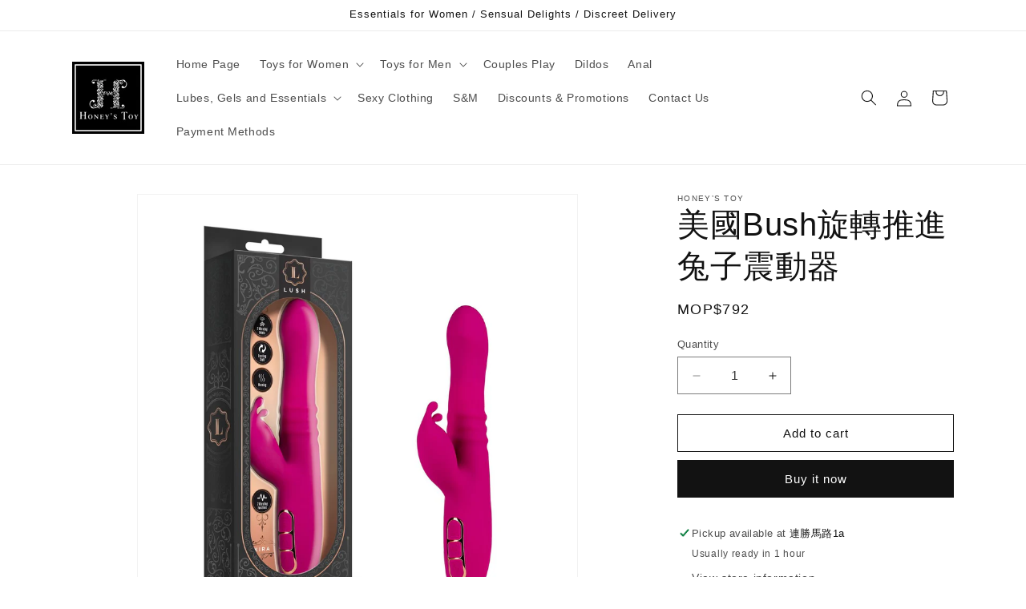

--- FILE ---
content_type: text/html; charset=utf-8
request_url: https://honeys-toy.com/en/products/%E7%BE%8E%E5%9C%8Bbush%E6%97%8B%E8%BD%89%E6%8E%A8%E9%80%B2%E5%85%94%E5%AD%90%E9%9C%87%E5%8B%95%E5%99%A8
body_size: 26422
content:
<!doctype html>
<html class="js" lang="en">
  <head>
    <meta charset="utf-8">
    <meta http-equiv="X-UA-Compatible" content="IE=edge">
    <meta name="viewport" content="width=device-width,initial-scale=1">
    <meta name="theme-color" content="">
    <link rel="canonical" href="https://honeys-toy.com/en/products/%e7%be%8e%e5%9c%8bbush%e6%97%8b%e8%bd%89%e6%8e%a8%e9%80%b2%e5%85%94%e5%ad%90%e9%9c%87%e5%8b%95%e5%99%a8"><title>
      美國Bush旋轉推進兔子震動器
 &ndash; Honey’s Toy</title>

    
      <meta name="description" content="帶有旋轉推進加熱 功能的兔子 7 速推力旋轉 7 種 振動功能 用於刺激的加熱桿 純鉑金固化矽膠 緞面光滑手感 USB 磁性充電">
    

    

<meta property="og:site_name" content="Honey’s Toy">
<meta property="og:url" content="https://honeys-toy.com/en/products/%e7%be%8e%e5%9c%8bbush%e6%97%8b%e8%bd%89%e6%8e%a8%e9%80%b2%e5%85%94%e5%ad%90%e9%9c%87%e5%8b%95%e5%99%a8">
<meta property="og:title" content="美國Bush旋轉推進兔子震動器">
<meta property="og:type" content="product">
<meta property="og:description" content="帶有旋轉推進加熱 功能的兔子 7 速推力旋轉 7 種 振動功能 用於刺激的加熱桿 純鉑金固化矽膠 緞面光滑手感 USB 磁性充電"><meta property="og:image" content="http://honeys-toy.com/cdn/shop/files/905263661.jpg?v=1705732355">
  <meta property="og:image:secure_url" content="https://honeys-toy.com/cdn/shop/files/905263661.jpg?v=1705732355">
  <meta property="og:image:width" content="1280">
  <meta property="og:image:height" content="1280"><meta property="og:price:amount" content="792">
  <meta property="og:price:currency" content="MOP"><meta name="twitter:card" content="summary_large_image">
<meta name="twitter:title" content="美國Bush旋轉推進兔子震動器">
<meta name="twitter:description" content="帶有旋轉推進加熱 功能的兔子 7 速推力旋轉 7 種 振動功能 用於刺激的加熱桿 純鉑金固化矽膠 緞面光滑手感 USB 磁性充電">


    <script src="//honeys-toy.com/cdn/shop/t/9/assets/constants.js?v=58251544750838685771715845279" defer="defer"></script>
    <script src="//honeys-toy.com/cdn/shop/t/9/assets/pubsub.js?v=158357773527763999511715845279" defer="defer"></script>
    <script src="//honeys-toy.com/cdn/shop/t/9/assets/global.js?v=136628361274817707361715845279" defer="defer"></script><script src="//honeys-toy.com/cdn/shop/t/9/assets/animations.js?v=88693664871331136111715845278" defer="defer"></script><script>window.performance && window.performance.mark && window.performance.mark('shopify.content_for_header.start');</script><meta id="shopify-digital-wallet" name="shopify-digital-wallet" content="/78542242080/digital_wallets/dialog">
<meta name="shopify-checkout-api-token" content="641664223bb92ce37e350d6d5d4ec14e">
<meta id="in-context-paypal-metadata" data-shop-id="78542242080" data-venmo-supported="false" data-environment="production" data-locale="en_US" data-paypal-v4="true" data-currency="MOP">
<link rel="alternate" hreflang="x-default" href="https://honeys-toy.com/products/%E7%BE%8E%E5%9C%8Bbush%E6%97%8B%E8%BD%89%E6%8E%A8%E9%80%B2%E5%85%94%E5%AD%90%E9%9C%87%E5%8B%95%E5%99%A8">
<link rel="alternate" hreflang="zh-Hant" href="https://honeys-toy.com/products/%E7%BE%8E%E5%9C%8Bbush%E6%97%8B%E8%BD%89%E6%8E%A8%E9%80%B2%E5%85%94%E5%AD%90%E9%9C%87%E5%8B%95%E5%99%A8">
<link rel="alternate" hreflang="en" href="https://honeys-toy.com/en/products/%E7%BE%8E%E5%9C%8Bbush%E6%97%8B%E8%BD%89%E6%8E%A8%E9%80%B2%E5%85%94%E5%AD%90%E9%9C%87%E5%8B%95%E5%99%A8">
<link rel="alternate" hreflang="zh-Hant-CN" href="https://honeys-toy.com/products/%E7%BE%8E%E5%9C%8Bbush%E6%97%8B%E8%BD%89%E6%8E%A8%E9%80%B2%E5%85%94%E5%AD%90%E9%9C%87%E5%8B%95%E5%99%A8">
<link rel="alternate" hreflang="zh-Hant-HK" href="https://honeys-toy.com/products/%E7%BE%8E%E5%9C%8Bbush%E6%97%8B%E8%BD%89%E6%8E%A8%E9%80%B2%E5%85%94%E5%AD%90%E9%9C%87%E5%8B%95%E5%99%A8">
<link rel="alternate" hreflang="zh-Hant-MO" href="https://honeys-toy.com/products/%E7%BE%8E%E5%9C%8Bbush%E6%97%8B%E8%BD%89%E6%8E%A8%E9%80%B2%E5%85%94%E5%AD%90%E9%9C%87%E5%8B%95%E5%99%A8">
<link rel="alternate" hreflang="zh-Hant-US" href="https://honeys-toy.com/products/%E7%BE%8E%E5%9C%8Bbush%E6%97%8B%E8%BD%89%E6%8E%A8%E9%80%B2%E5%85%94%E5%AD%90%E9%9C%87%E5%8B%95%E5%99%A8">
<link rel="alternate" type="application/json+oembed" href="https://honeys-toy.com/en/products/%e7%be%8e%e5%9c%8bbush%e6%97%8b%e8%bd%89%e6%8e%a8%e9%80%b2%e5%85%94%e5%ad%90%e9%9c%87%e5%8b%95%e5%99%a8.oembed">
<script async="async" src="/checkouts/internal/preloads.js?locale=en-MO"></script>
<script id="shopify-features" type="application/json">{"accessToken":"641664223bb92ce37e350d6d5d4ec14e","betas":["rich-media-storefront-analytics"],"domain":"honeys-toy.com","predictiveSearch":false,"shopId":78542242080,"locale":"en"}</script>
<script>var Shopify = Shopify || {};
Shopify.shop = "honeys-toy.myshopify.com";
Shopify.locale = "en";
Shopify.currency = {"active":"MOP","rate":"1.0"};
Shopify.country = "MO";
Shopify.theme = {"name":"Updated copy of Updated copy of Updated copy of...","id":168464023840,"schema_name":"Dawn","schema_version":"14.0.0","theme_store_id":887,"role":"main"};
Shopify.theme.handle = "null";
Shopify.theme.style = {"id":null,"handle":null};
Shopify.cdnHost = "honeys-toy.com/cdn";
Shopify.routes = Shopify.routes || {};
Shopify.routes.root = "/en/";</script>
<script type="module">!function(o){(o.Shopify=o.Shopify||{}).modules=!0}(window);</script>
<script>!function(o){function n(){var o=[];function n(){o.push(Array.prototype.slice.apply(arguments))}return n.q=o,n}var t=o.Shopify=o.Shopify||{};t.loadFeatures=n(),t.autoloadFeatures=n()}(window);</script>
<script id="shop-js-analytics" type="application/json">{"pageType":"product"}</script>
<script defer="defer" async type="module" src="//honeys-toy.com/cdn/shopifycloud/shop-js/modules/v2/client.init-shop-cart-sync_BApSsMSl.en.esm.js"></script>
<script defer="defer" async type="module" src="//honeys-toy.com/cdn/shopifycloud/shop-js/modules/v2/chunk.common_CBoos6YZ.esm.js"></script>
<script type="module">
  await import("//honeys-toy.com/cdn/shopifycloud/shop-js/modules/v2/client.init-shop-cart-sync_BApSsMSl.en.esm.js");
await import("//honeys-toy.com/cdn/shopifycloud/shop-js/modules/v2/chunk.common_CBoos6YZ.esm.js");

  window.Shopify.SignInWithShop?.initShopCartSync?.({"fedCMEnabled":true,"windoidEnabled":true});

</script>
<script id="__st">var __st={"a":78542242080,"offset":-18000,"reqid":"6135e01c-de6e-4d48-920a-139a2ee007c3-1768881429","pageurl":"honeys-toy.com\/en\/products\/%E7%BE%8E%E5%9C%8Bbush%E6%97%8B%E8%BD%89%E6%8E%A8%E9%80%B2%E5%85%94%E5%AD%90%E9%9C%87%E5%8B%95%E5%99%A8","u":"c0644a64cb10","p":"product","rtyp":"product","rid":8976844194080};</script>
<script>window.ShopifyPaypalV4VisibilityTracking = true;</script>
<script id="captcha-bootstrap">!function(){'use strict';const t='contact',e='account',n='new_comment',o=[[t,t],['blogs',n],['comments',n],[t,'customer']],c=[[e,'customer_login'],[e,'guest_login'],[e,'recover_customer_password'],[e,'create_customer']],r=t=>t.map((([t,e])=>`form[action*='/${t}']:not([data-nocaptcha='true']) input[name='form_type'][value='${e}']`)).join(','),a=t=>()=>t?[...document.querySelectorAll(t)].map((t=>t.form)):[];function s(){const t=[...o],e=r(t);return a(e)}const i='password',u='form_key',d=['recaptcha-v3-token','g-recaptcha-response','h-captcha-response',i],f=()=>{try{return window.sessionStorage}catch{return}},m='__shopify_v',_=t=>t.elements[u];function p(t,e,n=!1){try{const o=window.sessionStorage,c=JSON.parse(o.getItem(e)),{data:r}=function(t){const{data:e,action:n}=t;return t[m]||n?{data:e,action:n}:{data:t,action:n}}(c);for(const[e,n]of Object.entries(r))t.elements[e]&&(t.elements[e].value=n);n&&o.removeItem(e)}catch(o){console.error('form repopulation failed',{error:o})}}const l='form_type',E='cptcha';function T(t){t.dataset[E]=!0}const w=window,h=w.document,L='Shopify',v='ce_forms',y='captcha';let A=!1;((t,e)=>{const n=(g='f06e6c50-85a8-45c8-87d0-21a2b65856fe',I='https://cdn.shopify.com/shopifycloud/storefront-forms-hcaptcha/ce_storefront_forms_captcha_hcaptcha.v1.5.2.iife.js',D={infoText:'Protected by hCaptcha',privacyText:'Privacy',termsText:'Terms'},(t,e,n)=>{const o=w[L][v],c=o.bindForm;if(c)return c(t,g,e,D).then(n);var r;o.q.push([[t,g,e,D],n]),r=I,A||(h.body.append(Object.assign(h.createElement('script'),{id:'captcha-provider',async:!0,src:r})),A=!0)});var g,I,D;w[L]=w[L]||{},w[L][v]=w[L][v]||{},w[L][v].q=[],w[L][y]=w[L][y]||{},w[L][y].protect=function(t,e){n(t,void 0,e),T(t)},Object.freeze(w[L][y]),function(t,e,n,w,h,L){const[v,y,A,g]=function(t,e,n){const i=e?o:[],u=t?c:[],d=[...i,...u],f=r(d),m=r(i),_=r(d.filter((([t,e])=>n.includes(e))));return[a(f),a(m),a(_),s()]}(w,h,L),I=t=>{const e=t.target;return e instanceof HTMLFormElement?e:e&&e.form},D=t=>v().includes(t);t.addEventListener('submit',(t=>{const e=I(t);if(!e)return;const n=D(e)&&!e.dataset.hcaptchaBound&&!e.dataset.recaptchaBound,o=_(e),c=g().includes(e)&&(!o||!o.value);(n||c)&&t.preventDefault(),c&&!n&&(function(t){try{if(!f())return;!function(t){const e=f();if(!e)return;const n=_(t);if(!n)return;const o=n.value;o&&e.removeItem(o)}(t);const e=Array.from(Array(32),(()=>Math.random().toString(36)[2])).join('');!function(t,e){_(t)||t.append(Object.assign(document.createElement('input'),{type:'hidden',name:u})),t.elements[u].value=e}(t,e),function(t,e){const n=f();if(!n)return;const o=[...t.querySelectorAll(`input[type='${i}']`)].map((({name:t})=>t)),c=[...d,...o],r={};for(const[a,s]of new FormData(t).entries())c.includes(a)||(r[a]=s);n.setItem(e,JSON.stringify({[m]:1,action:t.action,data:r}))}(t,e)}catch(e){console.error('failed to persist form',e)}}(e),e.submit())}));const S=(t,e)=>{t&&!t.dataset[E]&&(n(t,e.some((e=>e===t))),T(t))};for(const o of['focusin','change'])t.addEventListener(o,(t=>{const e=I(t);D(e)&&S(e,y())}));const B=e.get('form_key'),M=e.get(l),P=B&&M;t.addEventListener('DOMContentLoaded',(()=>{const t=y();if(P)for(const e of t)e.elements[l].value===M&&p(e,B);[...new Set([...A(),...v().filter((t=>'true'===t.dataset.shopifyCaptcha))])].forEach((e=>S(e,t)))}))}(h,new URLSearchParams(w.location.search),n,t,e,['guest_login'])})(!0,!0)}();</script>
<script integrity="sha256-4kQ18oKyAcykRKYeNunJcIwy7WH5gtpwJnB7kiuLZ1E=" data-source-attribution="shopify.loadfeatures" defer="defer" src="//honeys-toy.com/cdn/shopifycloud/storefront/assets/storefront/load_feature-a0a9edcb.js" crossorigin="anonymous"></script>
<script data-source-attribution="shopify.dynamic_checkout.dynamic.init">var Shopify=Shopify||{};Shopify.PaymentButton=Shopify.PaymentButton||{isStorefrontPortableWallets:!0,init:function(){window.Shopify.PaymentButton.init=function(){};var t=document.createElement("script");t.src="https://honeys-toy.com/cdn/shopifycloud/portable-wallets/latest/portable-wallets.en.js",t.type="module",document.head.appendChild(t)}};
</script>
<script data-source-attribution="shopify.dynamic_checkout.buyer_consent">
  function portableWalletsHideBuyerConsent(e){var t=document.getElementById("shopify-buyer-consent"),n=document.getElementById("shopify-subscription-policy-button");t&&n&&(t.classList.add("hidden"),t.setAttribute("aria-hidden","true"),n.removeEventListener("click",e))}function portableWalletsShowBuyerConsent(e){var t=document.getElementById("shopify-buyer-consent"),n=document.getElementById("shopify-subscription-policy-button");t&&n&&(t.classList.remove("hidden"),t.removeAttribute("aria-hidden"),n.addEventListener("click",e))}window.Shopify?.PaymentButton&&(window.Shopify.PaymentButton.hideBuyerConsent=portableWalletsHideBuyerConsent,window.Shopify.PaymentButton.showBuyerConsent=portableWalletsShowBuyerConsent);
</script>
<script>
  function portableWalletsCleanup(e){e&&e.src&&console.error("Failed to load portable wallets script "+e.src);var t=document.querySelectorAll("shopify-accelerated-checkout .shopify-payment-button__skeleton, shopify-accelerated-checkout-cart .wallet-cart-button__skeleton"),e=document.getElementById("shopify-buyer-consent");for(let e=0;e<t.length;e++)t[e].remove();e&&e.remove()}function portableWalletsNotLoadedAsModule(e){e instanceof ErrorEvent&&"string"==typeof e.message&&e.message.includes("import.meta")&&"string"==typeof e.filename&&e.filename.includes("portable-wallets")&&(window.removeEventListener("error",portableWalletsNotLoadedAsModule),window.Shopify.PaymentButton.failedToLoad=e,"loading"===document.readyState?document.addEventListener("DOMContentLoaded",window.Shopify.PaymentButton.init):window.Shopify.PaymentButton.init())}window.addEventListener("error",portableWalletsNotLoadedAsModule);
</script>

<script type="module" src="https://honeys-toy.com/cdn/shopifycloud/portable-wallets/latest/portable-wallets.en.js" onError="portableWalletsCleanup(this)" crossorigin="anonymous"></script>
<script nomodule>
  document.addEventListener("DOMContentLoaded", portableWalletsCleanup);
</script>

<link id="shopify-accelerated-checkout-styles" rel="stylesheet" media="screen" href="https://honeys-toy.com/cdn/shopifycloud/portable-wallets/latest/accelerated-checkout-backwards-compat.css" crossorigin="anonymous">
<style id="shopify-accelerated-checkout-cart">
        #shopify-buyer-consent {
  margin-top: 1em;
  display: inline-block;
  width: 100%;
}

#shopify-buyer-consent.hidden {
  display: none;
}

#shopify-subscription-policy-button {
  background: none;
  border: none;
  padding: 0;
  text-decoration: underline;
  font-size: inherit;
  cursor: pointer;
}

#shopify-subscription-policy-button::before {
  box-shadow: none;
}

      </style>
<script id="sections-script" data-sections="header" defer="defer" src="//honeys-toy.com/cdn/shop/t/9/compiled_assets/scripts.js?v=215"></script>
<script>window.performance && window.performance.mark && window.performance.mark('shopify.content_for_header.end');</script>


    <style data-shopify>
      
      
      
      
      

      
        :root,
        .color-background-1 {
          --color-background: 255,255,255;
        
          --gradient-background: #ffffff;
        

        

        --color-foreground: 18,18,18;
        --color-background-contrast: 191,191,191;
        --color-shadow: 18,18,18;
        --color-button: 18,18,18;
        --color-button-text: 255,255,255;
        --color-secondary-button: 255,255,255;
        --color-secondary-button-text: 18,18,18;
        --color-link: 18,18,18;
        --color-badge-foreground: 18,18,18;
        --color-badge-background: 255,255,255;
        --color-badge-border: 18,18,18;
        --payment-terms-background-color: rgb(255 255 255);
      }
      
        
        .color-background-2 {
          --color-background: 243,243,243;
        
          --gradient-background: #f3f3f3;
        

        

        --color-foreground: 18,18,18;
        --color-background-contrast: 179,179,179;
        --color-shadow: 18,18,18;
        --color-button: 18,18,18;
        --color-button-text: 243,243,243;
        --color-secondary-button: 243,243,243;
        --color-secondary-button-text: 18,18,18;
        --color-link: 18,18,18;
        --color-badge-foreground: 18,18,18;
        --color-badge-background: 243,243,243;
        --color-badge-border: 18,18,18;
        --payment-terms-background-color: rgb(243 243 243);
      }
      
        
        .color-inverse {
          --color-background: 36,40,51;
        
          --gradient-background: #242833;
        

        

        --color-foreground: 255,255,255;
        --color-background-contrast: 47,52,66;
        --color-shadow: 18,18,18;
        --color-button: 255,255,255;
        --color-button-text: 0,0,0;
        --color-secondary-button: 36,40,51;
        --color-secondary-button-text: 255,255,255;
        --color-link: 255,255,255;
        --color-badge-foreground: 255,255,255;
        --color-badge-background: 36,40,51;
        --color-badge-border: 255,255,255;
        --payment-terms-background-color: rgb(36 40 51);
      }
      
        
        .color-accent-1 {
          --color-background: 18,18,18;
        
          --gradient-background: #121212;
        

        

        --color-foreground: 255,255,255;
        --color-background-contrast: 146,146,146;
        --color-shadow: 18,18,18;
        --color-button: 255,255,255;
        --color-button-text: 18,18,18;
        --color-secondary-button: 18,18,18;
        --color-secondary-button-text: 255,255,255;
        --color-link: 255,255,255;
        --color-badge-foreground: 255,255,255;
        --color-badge-background: 18,18,18;
        --color-badge-border: 255,255,255;
        --payment-terms-background-color: rgb(18 18 18);
      }
      
        
        .color-accent-2 {
          --color-background: 230,220,220;
        
          --gradient-background: #e6dcdc;
        

        

        --color-foreground: 255,29,142;
        --color-background-contrast: 177,146,146;
        --color-shadow: 18,18,18;
        --color-button: 223,198,198;
        --color-button-text: 18,18,18;
        --color-secondary-button: 230,220,220;
        --color-secondary-button-text: 18,18,18;
        --color-link: 18,18,18;
        --color-badge-foreground: 255,29,142;
        --color-badge-background: 230,220,220;
        --color-badge-border: 255,29,142;
        --payment-terms-background-color: rgb(230 220 220);
      }
      
        
        .color-scheme-d924d113-e86d-4aa8-b6e2-9f8b541d7c10 {
          --color-background: 255,255,255;
        
          --gradient-background: #ffffff;
        

        

        --color-foreground: 255,29,142;
        --color-background-contrast: 191,191,191;
        --color-shadow: 18,18,18;
        --color-button: 18,18,18;
        --color-button-text: 255,255,255;
        --color-secondary-button: 255,255,255;
        --color-secondary-button-text: 18,18,18;
        --color-link: 18,18,18;
        --color-badge-foreground: 255,29,142;
        --color-badge-background: 255,255,255;
        --color-badge-border: 255,29,142;
        --payment-terms-background-color: rgb(255 255 255);
      }
      

      body, .color-background-1, .color-background-2, .color-inverse, .color-accent-1, .color-accent-2, .color-scheme-d924d113-e86d-4aa8-b6e2-9f8b541d7c10 {
        color: rgba(var(--color-foreground), 0.75);
        background-color: rgb(var(--color-background));
      }

      :root {
        --font-body-family: Helvetica, Arial, sans-serif;
        --font-body-style: normal;
        --font-body-weight: 400;
        --font-body-weight-bold: 700;

        --font-heading-family: Helvetica, Arial, sans-serif;
        --font-heading-style: normal;
        --font-heading-weight: 400;

        --font-body-scale: 1.0;
        --font-heading-scale: 1.0;

        --media-padding: px;
        --media-border-opacity: 0.05;
        --media-border-width: 1px;
        --media-radius: 0px;
        --media-shadow-opacity: 0.0;
        --media-shadow-horizontal-offset: 0px;
        --media-shadow-vertical-offset: 4px;
        --media-shadow-blur-radius: 5px;
        --media-shadow-visible: 0;

        --page-width: 120rem;
        --page-width-margin: 0rem;

        --product-card-image-padding: 0.0rem;
        --product-card-corner-radius: 0.0rem;
        --product-card-text-alignment: left;
        --product-card-border-width: 0.0rem;
        --product-card-border-opacity: 0.1;
        --product-card-shadow-opacity: 0.0;
        --product-card-shadow-visible: 0;
        --product-card-shadow-horizontal-offset: 0.0rem;
        --product-card-shadow-vertical-offset: 0.4rem;
        --product-card-shadow-blur-radius: 0.5rem;

        --collection-card-image-padding: 0.0rem;
        --collection-card-corner-radius: 0.0rem;
        --collection-card-text-alignment: left;
        --collection-card-border-width: 0.0rem;
        --collection-card-border-opacity: 0.1;
        --collection-card-shadow-opacity: 0.0;
        --collection-card-shadow-visible: 0;
        --collection-card-shadow-horizontal-offset: 0.0rem;
        --collection-card-shadow-vertical-offset: 0.4rem;
        --collection-card-shadow-blur-radius: 0.5rem;

        --blog-card-image-padding: 0.0rem;
        --blog-card-corner-radius: 0.0rem;
        --blog-card-text-alignment: left;
        --blog-card-border-width: 0.0rem;
        --blog-card-border-opacity: 0.1;
        --blog-card-shadow-opacity: 0.0;
        --blog-card-shadow-visible: 0;
        --blog-card-shadow-horizontal-offset: 0.0rem;
        --blog-card-shadow-vertical-offset: 0.4rem;
        --blog-card-shadow-blur-radius: 0.5rem;

        --badge-corner-radius: 4.0rem;

        --popup-border-width: 1px;
        --popup-border-opacity: 0.1;
        --popup-corner-radius: 0px;
        --popup-shadow-opacity: 0.0;
        --popup-shadow-horizontal-offset: 0px;
        --popup-shadow-vertical-offset: 4px;
        --popup-shadow-blur-radius: 5px;

        --drawer-border-width: 1px;
        --drawer-border-opacity: 0.1;
        --drawer-shadow-opacity: 0.0;
        --drawer-shadow-horizontal-offset: 0px;
        --drawer-shadow-vertical-offset: 4px;
        --drawer-shadow-blur-radius: 5px;

        --spacing-sections-desktop: 0px;
        --spacing-sections-mobile: 0px;

        --grid-desktop-vertical-spacing: 8px;
        --grid-desktop-horizontal-spacing: 8px;
        --grid-mobile-vertical-spacing: 4px;
        --grid-mobile-horizontal-spacing: 4px;

        --text-boxes-border-opacity: 0.1;
        --text-boxes-border-width: 0px;
        --text-boxes-radius: 0px;
        --text-boxes-shadow-opacity: 0.0;
        --text-boxes-shadow-visible: 0;
        --text-boxes-shadow-horizontal-offset: 0px;
        --text-boxes-shadow-vertical-offset: 4px;
        --text-boxes-shadow-blur-radius: 5px;

        --buttons-radius: 0px;
        --buttons-radius-outset: 0px;
        --buttons-border-width: 1px;
        --buttons-border-opacity: 1.0;
        --buttons-shadow-opacity: 0.0;
        --buttons-shadow-visible: 0;
        --buttons-shadow-horizontal-offset: 0px;
        --buttons-shadow-vertical-offset: 4px;
        --buttons-shadow-blur-radius: 5px;
        --buttons-border-offset: 0px;

        --inputs-radius: 0px;
        --inputs-border-width: 1px;
        --inputs-border-opacity: 0.55;
        --inputs-shadow-opacity: 0.0;
        --inputs-shadow-horizontal-offset: 0px;
        --inputs-margin-offset: 0px;
        --inputs-shadow-vertical-offset: 4px;
        --inputs-shadow-blur-radius: 5px;
        --inputs-radius-outset: 0px;

        --variant-pills-radius: 40px;
        --variant-pills-border-width: 1px;
        --variant-pills-border-opacity: 0.55;
        --variant-pills-shadow-opacity: 0.0;
        --variant-pills-shadow-horizontal-offset: 0px;
        --variant-pills-shadow-vertical-offset: 4px;
        --variant-pills-shadow-blur-radius: 5px;
      }

      *,
      *::before,
      *::after {
        box-sizing: inherit;
      }

      html {
        box-sizing: border-box;
        font-size: calc(var(--font-body-scale) * 62.5%);
        height: 100%;
      }

      body {
        display: grid;
        grid-template-rows: auto auto 1fr auto;
        grid-template-columns: 100%;
        min-height: 100%;
        margin: 0;
        font-size: 1.5rem;
        letter-spacing: 0.06rem;
        line-height: calc(1 + 0.8 / var(--font-body-scale));
        font-family: var(--font-body-family);
        font-style: var(--font-body-style);
        font-weight: var(--font-body-weight);
      }

      @media screen and (min-width: 750px) {
        body {
          font-size: 1.6rem;
        }
      }
    </style>

    <link href="//honeys-toy.com/cdn/shop/t/9/assets/base.css?v=16534392784228263581715845278" rel="stylesheet" type="text/css" media="all" />
<link href="//honeys-toy.com/cdn/shop/t/9/assets/component-localization-form.css?v=120620094879297847921715845278" rel="stylesheet" type="text/css" media="all" />
      <script src="//honeys-toy.com/cdn/shop/t/9/assets/localization-form.js?v=169565320306168926741715845279" defer="defer"></script><link
        rel="stylesheet"
        href="//honeys-toy.com/cdn/shop/t/9/assets/component-predictive-search.css?v=118923337488134913561715845279"
        media="print"
        onload="this.media='all'"
      ><script>
      if (Shopify.designMode) {
        document.documentElement.classList.add('shopify-design-mode');
      }
    </script>
  <link href="https://monorail-edge.shopifysvc.com" rel="dns-prefetch">
<script>(function(){if ("sendBeacon" in navigator && "performance" in window) {try {var session_token_from_headers = performance.getEntriesByType('navigation')[0].serverTiming.find(x => x.name == '_s').description;} catch {var session_token_from_headers = undefined;}var session_cookie_matches = document.cookie.match(/_shopify_s=([^;]*)/);var session_token_from_cookie = session_cookie_matches && session_cookie_matches.length === 2 ? session_cookie_matches[1] : "";var session_token = session_token_from_headers || session_token_from_cookie || "";function handle_abandonment_event(e) {var entries = performance.getEntries().filter(function(entry) {return /monorail-edge.shopifysvc.com/.test(entry.name);});if (!window.abandonment_tracked && entries.length === 0) {window.abandonment_tracked = true;var currentMs = Date.now();var navigation_start = performance.timing.navigationStart;var payload = {shop_id: 78542242080,url: window.location.href,navigation_start,duration: currentMs - navigation_start,session_token,page_type: "product"};window.navigator.sendBeacon("https://monorail-edge.shopifysvc.com/v1/produce", JSON.stringify({schema_id: "online_store_buyer_site_abandonment/1.1",payload: payload,metadata: {event_created_at_ms: currentMs,event_sent_at_ms: currentMs}}));}}window.addEventListener('pagehide', handle_abandonment_event);}}());</script>
<script id="web-pixels-manager-setup">(function e(e,d,r,n,o){if(void 0===o&&(o={}),!Boolean(null===(a=null===(i=window.Shopify)||void 0===i?void 0:i.analytics)||void 0===a?void 0:a.replayQueue)){var i,a;window.Shopify=window.Shopify||{};var t=window.Shopify;t.analytics=t.analytics||{};var s=t.analytics;s.replayQueue=[],s.publish=function(e,d,r){return s.replayQueue.push([e,d,r]),!0};try{self.performance.mark("wpm:start")}catch(e){}var l=function(){var e={modern:/Edge?\/(1{2}[4-9]|1[2-9]\d|[2-9]\d{2}|\d{4,})\.\d+(\.\d+|)|Firefox\/(1{2}[4-9]|1[2-9]\d|[2-9]\d{2}|\d{4,})\.\d+(\.\d+|)|Chrom(ium|e)\/(9{2}|\d{3,})\.\d+(\.\d+|)|(Maci|X1{2}).+ Version\/(15\.\d+|(1[6-9]|[2-9]\d|\d{3,})\.\d+)([,.]\d+|)( \(\w+\)|)( Mobile\/\w+|) Safari\/|Chrome.+OPR\/(9{2}|\d{3,})\.\d+\.\d+|(CPU[ +]OS|iPhone[ +]OS|CPU[ +]iPhone|CPU IPhone OS|CPU iPad OS)[ +]+(15[._]\d+|(1[6-9]|[2-9]\d|\d{3,})[._]\d+)([._]\d+|)|Android:?[ /-](13[3-9]|1[4-9]\d|[2-9]\d{2}|\d{4,})(\.\d+|)(\.\d+|)|Android.+Firefox\/(13[5-9]|1[4-9]\d|[2-9]\d{2}|\d{4,})\.\d+(\.\d+|)|Android.+Chrom(ium|e)\/(13[3-9]|1[4-9]\d|[2-9]\d{2}|\d{4,})\.\d+(\.\d+|)|SamsungBrowser\/([2-9]\d|\d{3,})\.\d+/,legacy:/Edge?\/(1[6-9]|[2-9]\d|\d{3,})\.\d+(\.\d+|)|Firefox\/(5[4-9]|[6-9]\d|\d{3,})\.\d+(\.\d+|)|Chrom(ium|e)\/(5[1-9]|[6-9]\d|\d{3,})\.\d+(\.\d+|)([\d.]+$|.*Safari\/(?![\d.]+ Edge\/[\d.]+$))|(Maci|X1{2}).+ Version\/(10\.\d+|(1[1-9]|[2-9]\d|\d{3,})\.\d+)([,.]\d+|)( \(\w+\)|)( Mobile\/\w+|) Safari\/|Chrome.+OPR\/(3[89]|[4-9]\d|\d{3,})\.\d+\.\d+|(CPU[ +]OS|iPhone[ +]OS|CPU[ +]iPhone|CPU IPhone OS|CPU iPad OS)[ +]+(10[._]\d+|(1[1-9]|[2-9]\d|\d{3,})[._]\d+)([._]\d+|)|Android:?[ /-](13[3-9]|1[4-9]\d|[2-9]\d{2}|\d{4,})(\.\d+|)(\.\d+|)|Mobile Safari.+OPR\/([89]\d|\d{3,})\.\d+\.\d+|Android.+Firefox\/(13[5-9]|1[4-9]\d|[2-9]\d{2}|\d{4,})\.\d+(\.\d+|)|Android.+Chrom(ium|e)\/(13[3-9]|1[4-9]\d|[2-9]\d{2}|\d{4,})\.\d+(\.\d+|)|Android.+(UC? ?Browser|UCWEB|U3)[ /]?(15\.([5-9]|\d{2,})|(1[6-9]|[2-9]\d|\d{3,})\.\d+)\.\d+|SamsungBrowser\/(5\.\d+|([6-9]|\d{2,})\.\d+)|Android.+MQ{2}Browser\/(14(\.(9|\d{2,})|)|(1[5-9]|[2-9]\d|\d{3,})(\.\d+|))(\.\d+|)|K[Aa][Ii]OS\/(3\.\d+|([4-9]|\d{2,})\.\d+)(\.\d+|)/},d=e.modern,r=e.legacy,n=navigator.userAgent;return n.match(d)?"modern":n.match(r)?"legacy":"unknown"}(),u="modern"===l?"modern":"legacy",c=(null!=n?n:{modern:"",legacy:""})[u],f=function(e){return[e.baseUrl,"/wpm","/b",e.hashVersion,"modern"===e.buildTarget?"m":"l",".js"].join("")}({baseUrl:d,hashVersion:r,buildTarget:u}),m=function(e){var d=e.version,r=e.bundleTarget,n=e.surface,o=e.pageUrl,i=e.monorailEndpoint;return{emit:function(e){var a=e.status,t=e.errorMsg,s=(new Date).getTime(),l=JSON.stringify({metadata:{event_sent_at_ms:s},events:[{schema_id:"web_pixels_manager_load/3.1",payload:{version:d,bundle_target:r,page_url:o,status:a,surface:n,error_msg:t},metadata:{event_created_at_ms:s}}]});if(!i)return console&&console.warn&&console.warn("[Web Pixels Manager] No Monorail endpoint provided, skipping logging."),!1;try{return self.navigator.sendBeacon.bind(self.navigator)(i,l)}catch(e){}var u=new XMLHttpRequest;try{return u.open("POST",i,!0),u.setRequestHeader("Content-Type","text/plain"),u.send(l),!0}catch(e){return console&&console.warn&&console.warn("[Web Pixels Manager] Got an unhandled error while logging to Monorail."),!1}}}}({version:r,bundleTarget:l,surface:e.surface,pageUrl:self.location.href,monorailEndpoint:e.monorailEndpoint});try{o.browserTarget=l,function(e){var d=e.src,r=e.async,n=void 0===r||r,o=e.onload,i=e.onerror,a=e.sri,t=e.scriptDataAttributes,s=void 0===t?{}:t,l=document.createElement("script"),u=document.querySelector("head"),c=document.querySelector("body");if(l.async=n,l.src=d,a&&(l.integrity=a,l.crossOrigin="anonymous"),s)for(var f in s)if(Object.prototype.hasOwnProperty.call(s,f))try{l.dataset[f]=s[f]}catch(e){}if(o&&l.addEventListener("load",o),i&&l.addEventListener("error",i),u)u.appendChild(l);else{if(!c)throw new Error("Did not find a head or body element to append the script");c.appendChild(l)}}({src:f,async:!0,onload:function(){if(!function(){var e,d;return Boolean(null===(d=null===(e=window.Shopify)||void 0===e?void 0:e.analytics)||void 0===d?void 0:d.initialized)}()){var d=window.webPixelsManager.init(e)||void 0;if(d){var r=window.Shopify.analytics;r.replayQueue.forEach((function(e){var r=e[0],n=e[1],o=e[2];d.publishCustomEvent(r,n,o)})),r.replayQueue=[],r.publish=d.publishCustomEvent,r.visitor=d.visitor,r.initialized=!0}}},onerror:function(){return m.emit({status:"failed",errorMsg:"".concat(f," has failed to load")})},sri:function(e){var d=/^sha384-[A-Za-z0-9+/=]+$/;return"string"==typeof e&&d.test(e)}(c)?c:"",scriptDataAttributes:o}),m.emit({status:"loading"})}catch(e){m.emit({status:"failed",errorMsg:(null==e?void 0:e.message)||"Unknown error"})}}})({shopId: 78542242080,storefrontBaseUrl: "https://honeys-toy.com",extensionsBaseUrl: "https://extensions.shopifycdn.com/cdn/shopifycloud/web-pixels-manager",monorailEndpoint: "https://monorail-edge.shopifysvc.com/unstable/produce_batch",surface: "storefront-renderer",enabledBetaFlags: ["2dca8a86"],webPixelsConfigList: [{"id":"399966496","configuration":"{\"pixel_id\":\"314977468049220\",\"pixel_type\":\"facebook_pixel\",\"metaapp_system_user_token\":\"-\"}","eventPayloadVersion":"v1","runtimeContext":"OPEN","scriptVersion":"ca16bc87fe92b6042fbaa3acc2fbdaa6","type":"APP","apiClientId":2329312,"privacyPurposes":["ANALYTICS","MARKETING","SALE_OF_DATA"],"dataSharingAdjustments":{"protectedCustomerApprovalScopes":["read_customer_address","read_customer_email","read_customer_name","read_customer_personal_data","read_customer_phone"]}},{"id":"shopify-app-pixel","configuration":"{}","eventPayloadVersion":"v1","runtimeContext":"STRICT","scriptVersion":"0450","apiClientId":"shopify-pixel","type":"APP","privacyPurposes":["ANALYTICS","MARKETING"]},{"id":"shopify-custom-pixel","eventPayloadVersion":"v1","runtimeContext":"LAX","scriptVersion":"0450","apiClientId":"shopify-pixel","type":"CUSTOM","privacyPurposes":["ANALYTICS","MARKETING"]}],isMerchantRequest: false,initData: {"shop":{"name":"Honey’s Toy","paymentSettings":{"currencyCode":"MOP"},"myshopifyDomain":"honeys-toy.myshopify.com","countryCode":"HK","storefrontUrl":"https:\/\/honeys-toy.com\/en"},"customer":null,"cart":null,"checkout":null,"productVariants":[{"price":{"amount":792.0,"currencyCode":"MOP"},"product":{"title":"美國Bush旋轉推進兔子震動器","vendor":"Honey’s Toy","id":"8976844194080","untranslatedTitle":"美國Bush旋轉推進兔子震動器","url":"\/en\/products\/%E7%BE%8E%E5%9C%8Bbush%E6%97%8B%E8%BD%89%E6%8E%A8%E9%80%B2%E5%85%94%E5%AD%90%E9%9C%87%E5%8B%95%E5%99%A8","type":""},"id":"47460787847456","image":{"src":"\/\/honeys-toy.com\/cdn\/shop\/files\/905263661.jpg?v=1705732355"},"sku":"","title":"Default Title","untranslatedTitle":"Default Title"}],"purchasingCompany":null},},"https://honeys-toy.com/cdn","fcfee988w5aeb613cpc8e4bc33m6693e112",{"modern":"","legacy":""},{"shopId":"78542242080","storefrontBaseUrl":"https:\/\/honeys-toy.com","extensionBaseUrl":"https:\/\/extensions.shopifycdn.com\/cdn\/shopifycloud\/web-pixels-manager","surface":"storefront-renderer","enabledBetaFlags":"[\"2dca8a86\"]","isMerchantRequest":"false","hashVersion":"fcfee988w5aeb613cpc8e4bc33m6693e112","publish":"custom","events":"[[\"page_viewed\",{}],[\"product_viewed\",{\"productVariant\":{\"price\":{\"amount\":792.0,\"currencyCode\":\"MOP\"},\"product\":{\"title\":\"美國Bush旋轉推進兔子震動器\",\"vendor\":\"Honey’s Toy\",\"id\":\"8976844194080\",\"untranslatedTitle\":\"美國Bush旋轉推進兔子震動器\",\"url\":\"\/en\/products\/%E7%BE%8E%E5%9C%8Bbush%E6%97%8B%E8%BD%89%E6%8E%A8%E9%80%B2%E5%85%94%E5%AD%90%E9%9C%87%E5%8B%95%E5%99%A8\",\"type\":\"\"},\"id\":\"47460787847456\",\"image\":{\"src\":\"\/\/honeys-toy.com\/cdn\/shop\/files\/905263661.jpg?v=1705732355\"},\"sku\":\"\",\"title\":\"Default Title\",\"untranslatedTitle\":\"Default Title\"}}]]"});</script><script>
  window.ShopifyAnalytics = window.ShopifyAnalytics || {};
  window.ShopifyAnalytics.meta = window.ShopifyAnalytics.meta || {};
  window.ShopifyAnalytics.meta.currency = 'MOP';
  var meta = {"product":{"id":8976844194080,"gid":"gid:\/\/shopify\/Product\/8976844194080","vendor":"Honey’s Toy","type":"","handle":"美國bush旋轉推進兔子震動器","variants":[{"id":47460787847456,"price":79200,"name":"美國Bush旋轉推進兔子震動器","public_title":null,"sku":""}],"remote":false},"page":{"pageType":"product","resourceType":"product","resourceId":8976844194080,"requestId":"6135e01c-de6e-4d48-920a-139a2ee007c3-1768881429"}};
  for (var attr in meta) {
    window.ShopifyAnalytics.meta[attr] = meta[attr];
  }
</script>
<script class="analytics">
  (function () {
    var customDocumentWrite = function(content) {
      var jquery = null;

      if (window.jQuery) {
        jquery = window.jQuery;
      } else if (window.Checkout && window.Checkout.$) {
        jquery = window.Checkout.$;
      }

      if (jquery) {
        jquery('body').append(content);
      }
    };

    var hasLoggedConversion = function(token) {
      if (token) {
        return document.cookie.indexOf('loggedConversion=' + token) !== -1;
      }
      return false;
    }

    var setCookieIfConversion = function(token) {
      if (token) {
        var twoMonthsFromNow = new Date(Date.now());
        twoMonthsFromNow.setMonth(twoMonthsFromNow.getMonth() + 2);

        document.cookie = 'loggedConversion=' + token + '; expires=' + twoMonthsFromNow;
      }
    }

    var trekkie = window.ShopifyAnalytics.lib = window.trekkie = window.trekkie || [];
    if (trekkie.integrations) {
      return;
    }
    trekkie.methods = [
      'identify',
      'page',
      'ready',
      'track',
      'trackForm',
      'trackLink'
    ];
    trekkie.factory = function(method) {
      return function() {
        var args = Array.prototype.slice.call(arguments);
        args.unshift(method);
        trekkie.push(args);
        return trekkie;
      };
    };
    for (var i = 0; i < trekkie.methods.length; i++) {
      var key = trekkie.methods[i];
      trekkie[key] = trekkie.factory(key);
    }
    trekkie.load = function(config) {
      trekkie.config = config || {};
      trekkie.config.initialDocumentCookie = document.cookie;
      var first = document.getElementsByTagName('script')[0];
      var script = document.createElement('script');
      script.type = 'text/javascript';
      script.onerror = function(e) {
        var scriptFallback = document.createElement('script');
        scriptFallback.type = 'text/javascript';
        scriptFallback.onerror = function(error) {
                var Monorail = {
      produce: function produce(monorailDomain, schemaId, payload) {
        var currentMs = new Date().getTime();
        var event = {
          schema_id: schemaId,
          payload: payload,
          metadata: {
            event_created_at_ms: currentMs,
            event_sent_at_ms: currentMs
          }
        };
        return Monorail.sendRequest("https://" + monorailDomain + "/v1/produce", JSON.stringify(event));
      },
      sendRequest: function sendRequest(endpointUrl, payload) {
        // Try the sendBeacon API
        if (window && window.navigator && typeof window.navigator.sendBeacon === 'function' && typeof window.Blob === 'function' && !Monorail.isIos12()) {
          var blobData = new window.Blob([payload], {
            type: 'text/plain'
          });

          if (window.navigator.sendBeacon(endpointUrl, blobData)) {
            return true;
          } // sendBeacon was not successful

        } // XHR beacon

        var xhr = new XMLHttpRequest();

        try {
          xhr.open('POST', endpointUrl);
          xhr.setRequestHeader('Content-Type', 'text/plain');
          xhr.send(payload);
        } catch (e) {
          console.log(e);
        }

        return false;
      },
      isIos12: function isIos12() {
        return window.navigator.userAgent.lastIndexOf('iPhone; CPU iPhone OS 12_') !== -1 || window.navigator.userAgent.lastIndexOf('iPad; CPU OS 12_') !== -1;
      }
    };
    Monorail.produce('monorail-edge.shopifysvc.com',
      'trekkie_storefront_load_errors/1.1',
      {shop_id: 78542242080,
      theme_id: 168464023840,
      app_name: "storefront",
      context_url: window.location.href,
      source_url: "//honeys-toy.com/cdn/s/trekkie.storefront.cd680fe47e6c39ca5d5df5f0a32d569bc48c0f27.min.js"});

        };
        scriptFallback.async = true;
        scriptFallback.src = '//honeys-toy.com/cdn/s/trekkie.storefront.cd680fe47e6c39ca5d5df5f0a32d569bc48c0f27.min.js';
        first.parentNode.insertBefore(scriptFallback, first);
      };
      script.async = true;
      script.src = '//honeys-toy.com/cdn/s/trekkie.storefront.cd680fe47e6c39ca5d5df5f0a32d569bc48c0f27.min.js';
      first.parentNode.insertBefore(script, first);
    };
    trekkie.load(
      {"Trekkie":{"appName":"storefront","development":false,"defaultAttributes":{"shopId":78542242080,"isMerchantRequest":null,"themeId":168464023840,"themeCityHash":"9914433619044961040","contentLanguage":"en","currency":"MOP","eventMetadataId":"709b4753-9402-4c88-a59b-553059a04f22"},"isServerSideCookieWritingEnabled":true,"monorailRegion":"shop_domain","enabledBetaFlags":["65f19447"]},"Session Attribution":{},"S2S":{"facebookCapiEnabled":true,"source":"trekkie-storefront-renderer","apiClientId":580111}}
    );

    var loaded = false;
    trekkie.ready(function() {
      if (loaded) return;
      loaded = true;

      window.ShopifyAnalytics.lib = window.trekkie;

      var originalDocumentWrite = document.write;
      document.write = customDocumentWrite;
      try { window.ShopifyAnalytics.merchantGoogleAnalytics.call(this); } catch(error) {};
      document.write = originalDocumentWrite;

      window.ShopifyAnalytics.lib.page(null,{"pageType":"product","resourceType":"product","resourceId":8976844194080,"requestId":"6135e01c-de6e-4d48-920a-139a2ee007c3-1768881429","shopifyEmitted":true});

      var match = window.location.pathname.match(/checkouts\/(.+)\/(thank_you|post_purchase)/)
      var token = match? match[1]: undefined;
      if (!hasLoggedConversion(token)) {
        setCookieIfConversion(token);
        window.ShopifyAnalytics.lib.track("Viewed Product",{"currency":"MOP","variantId":47460787847456,"productId":8976844194080,"productGid":"gid:\/\/shopify\/Product\/8976844194080","name":"美國Bush旋轉推進兔子震動器","price":"792.00","sku":"","brand":"Honey’s Toy","variant":null,"category":"","nonInteraction":true,"remote":false},undefined,undefined,{"shopifyEmitted":true});
      window.ShopifyAnalytics.lib.track("monorail:\/\/trekkie_storefront_viewed_product\/1.1",{"currency":"MOP","variantId":47460787847456,"productId":8976844194080,"productGid":"gid:\/\/shopify\/Product\/8976844194080","name":"美國Bush旋轉推進兔子震動器","price":"792.00","sku":"","brand":"Honey’s Toy","variant":null,"category":"","nonInteraction":true,"remote":false,"referer":"https:\/\/honeys-toy.com\/en\/products\/%E7%BE%8E%E5%9C%8Bbush%E6%97%8B%E8%BD%89%E6%8E%A8%E9%80%B2%E5%85%94%E5%AD%90%E9%9C%87%E5%8B%95%E5%99%A8"});
      }
    });


        var eventsListenerScript = document.createElement('script');
        eventsListenerScript.async = true;
        eventsListenerScript.src = "//honeys-toy.com/cdn/shopifycloud/storefront/assets/shop_events_listener-3da45d37.js";
        document.getElementsByTagName('head')[0].appendChild(eventsListenerScript);

})();</script>
<script
  defer
  src="https://honeys-toy.com/cdn/shopifycloud/perf-kit/shopify-perf-kit-3.0.4.min.js"
  data-application="storefront-renderer"
  data-shop-id="78542242080"
  data-render-region="gcp-us-central1"
  data-page-type="product"
  data-theme-instance-id="168464023840"
  data-theme-name="Dawn"
  data-theme-version="14.0.0"
  data-monorail-region="shop_domain"
  data-resource-timing-sampling-rate="10"
  data-shs="true"
  data-shs-beacon="true"
  data-shs-export-with-fetch="true"
  data-shs-logs-sample-rate="1"
  data-shs-beacon-endpoint="https://honeys-toy.com/api/collect"
></script>
</head>

  <body class="gradient">
    <a class="skip-to-content-link button visually-hidden" href="#MainContent">
      Skip to content
    </a>

<link href="//honeys-toy.com/cdn/shop/t/9/assets/quantity-popover.css?v=78745769908715669131715845279" rel="stylesheet" type="text/css" media="all" />
<link href="//honeys-toy.com/cdn/shop/t/9/assets/component-card.css?v=120341546515895839841715845278" rel="stylesheet" type="text/css" media="all" />

<script src="//honeys-toy.com/cdn/shop/t/9/assets/cart.js?v=114940022928632645881715845278" defer="defer"></script>
<script src="//honeys-toy.com/cdn/shop/t/9/assets/quantity-popover.js?v=987015268078116491715845279" defer="defer"></script>

<style>
  .drawer {
    visibility: hidden;
  }
</style>

<cart-drawer class="drawer is-empty">
  <div id="CartDrawer" class="cart-drawer">
    <div id="CartDrawer-Overlay" class="cart-drawer__overlay"></div>
    <div
      class="drawer__inner gradient color-background-1"
      role="dialog"
      aria-modal="true"
      aria-label="Your cart"
      tabindex="-1"
    ><div class="drawer__inner-empty">
          <div class="cart-drawer__warnings center">
            <div class="cart-drawer__empty-content">
              <h2 class="cart__empty-text">Your cart is empty</h2>
              <button
                class="drawer__close"
                type="button"
                onclick="this.closest('cart-drawer').close()"
                aria-label="Close"
              >
                <svg
  xmlns="http://www.w3.org/2000/svg"
  aria-hidden="true"
  focusable="false"
  class="icon icon-close"
  fill="none"
  viewBox="0 0 18 17"
>
  <path d="M.865 15.978a.5.5 0 00.707.707l7.433-7.431 7.579 7.282a.501.501 0 00.846-.37.5.5 0 00-.153-.351L9.712 8.546l7.417-7.416a.5.5 0 10-.707-.708L8.991 7.853 1.413.573a.5.5 0 10-.693.72l7.563 7.268-7.418 7.417z" fill="currentColor">
</svg>

              </button>
              <a href="/en/collections/all" class="button">
                Continue shopping
              </a><p class="cart__login-title h3">Have an account?</p>
                <p class="cart__login-paragraph">
                  <a href="https://account.honeys-toy.com?locale=en&region_country=MO" class="link underlined-link">Log in</a> to check out faster.
                </p></div>
          </div></div><div class="drawer__header">
        <h2 class="drawer__heading">Your cart</h2>
        <button
          class="drawer__close"
          type="button"
          onclick="this.closest('cart-drawer').close()"
          aria-label="Close"
        >
          <svg
  xmlns="http://www.w3.org/2000/svg"
  aria-hidden="true"
  focusable="false"
  class="icon icon-close"
  fill="none"
  viewBox="0 0 18 17"
>
  <path d="M.865 15.978a.5.5 0 00.707.707l7.433-7.431 7.579 7.282a.501.501 0 00.846-.37.5.5 0 00-.153-.351L9.712 8.546l7.417-7.416a.5.5 0 10-.707-.708L8.991 7.853 1.413.573a.5.5 0 10-.693.72l7.563 7.268-7.418 7.417z" fill="currentColor">
</svg>

        </button>
      </div>
      <cart-drawer-items
        
          class=" is-empty"
        
      >
        <form
          action="/en/cart"
          id="CartDrawer-Form"
          class="cart__contents cart-drawer__form"
          method="post"
        >
          <div id="CartDrawer-CartItems" class="drawer__contents js-contents"><p id="CartDrawer-LiveRegionText" class="visually-hidden" role="status"></p>
            <p id="CartDrawer-LineItemStatus" class="visually-hidden" aria-hidden="true" role="status">
              Loading...
            </p>
          </div>
          <div id="CartDrawer-CartErrors" role="alert"></div>
        </form>
      </cart-drawer-items>
      <div class="drawer__footer"><details id="Details-CartDrawer">
            <summary>
              <span class="summary__title">
                Order special instructions
                <svg aria-hidden="true" focusable="false" class="icon icon-caret" viewBox="0 0 10 6">
  <path fill-rule="evenodd" clip-rule="evenodd" d="M9.354.646a.5.5 0 00-.708 0L5 4.293 1.354.646a.5.5 0 00-.708.708l4 4a.5.5 0 00.708 0l4-4a.5.5 0 000-.708z" fill="currentColor">
</svg>

              </span>
            </summary>
            <cart-note class="cart__note field">
              <label class="visually-hidden" for="CartDrawer-Note">Order special instructions</label>
              <textarea
                id="CartDrawer-Note"
                class="text-area text-area--resize-vertical field__input"
                name="note"
                placeholder="Order special instructions"
              ></textarea>
            </cart-note>
          </details><!-- Start blocks -->
        <!-- Subtotals -->

        <div class="cart-drawer__footer" >
          <div></div>

          <div class="totals" role="status">
            <h2 class="totals__total">Estimated total</h2>
            <p class="totals__total-value">MOP$0</p>
          </div>

          <small class="tax-note caption-large rte">Taxes, discounts and shipping calculated at checkout
</small>
        </div>

        <!-- CTAs -->

        <div class="cart__ctas" >
          <button
            type="submit"
            id="CartDrawer-Checkout"
            class="cart__checkout-button button"
            name="checkout"
            form="CartDrawer-Form"
            
              disabled
            
          >
            Check out
          </button>
        </div>
      </div>
    </div>
  </div>
</cart-drawer>
<!-- BEGIN sections: header-group -->
<div id="shopify-section-sections--22728483143968__announcement-bar" class="shopify-section shopify-section-group-header-group announcement-bar-section"><link href="//honeys-toy.com/cdn/shop/t/9/assets/component-slideshow.css?v=41568389003077754171715845279" rel="stylesheet" type="text/css" media="all" />
<link href="//honeys-toy.com/cdn/shop/t/9/assets/component-slider.css?v=14039311878856620671715845279" rel="stylesheet" type="text/css" media="all" />

  <link href="//honeys-toy.com/cdn/shop/t/9/assets/component-list-social.css?v=35792976012981934991715845278" rel="stylesheet" type="text/css" media="all" />


<div
  class="utility-bar color-background-1 gradient utility-bar--bottom-border"
  
>
  <div class="page-width utility-bar__grid"><div
        class="announcement-bar"
        role="region"
        aria-label="Announcement"
        
      ><p class="announcement-bar__message h5">
            <span>Essentials for Women / Sensual Delights / Discreet Delivery</span></p></div><div class="localization-wrapper">
</div>
  </div>
</div>


</div><div id="shopify-section-sections--22728483143968__header" class="shopify-section shopify-section-group-header-group section-header"><link rel="stylesheet" href="//honeys-toy.com/cdn/shop/t/9/assets/component-list-menu.css?v=151968516119678728991715845278" media="print" onload="this.media='all'">
<link rel="stylesheet" href="//honeys-toy.com/cdn/shop/t/9/assets/component-search.css?v=165164710990765432851715845279" media="print" onload="this.media='all'">
<link rel="stylesheet" href="//honeys-toy.com/cdn/shop/t/9/assets/component-menu-drawer.css?v=110695408305392539491715845278" media="print" onload="this.media='all'">
<link rel="stylesheet" href="//honeys-toy.com/cdn/shop/t/9/assets/component-cart-notification.css?v=54116361853792938221715845278" media="print" onload="this.media='all'">
<link rel="stylesheet" href="//honeys-toy.com/cdn/shop/t/9/assets/component-cart-items.css?v=127384614032664249911715845278" media="print" onload="this.media='all'"><link rel="stylesheet" href="//honeys-toy.com/cdn/shop/t/9/assets/component-price.css?v=70172745017360139101715845279" media="print" onload="this.media='all'"><link href="//honeys-toy.com/cdn/shop/t/9/assets/component-cart-drawer.css?v=19530961819213608911715845278" rel="stylesheet" type="text/css" media="all" />
  <link href="//honeys-toy.com/cdn/shop/t/9/assets/component-cart.css?v=165982380921400067651715845278" rel="stylesheet" type="text/css" media="all" />
  <link href="//honeys-toy.com/cdn/shop/t/9/assets/component-totals.css?v=15906652033866631521715845279" rel="stylesheet" type="text/css" media="all" />
  <link href="//honeys-toy.com/cdn/shop/t/9/assets/component-price.css?v=70172745017360139101715845279" rel="stylesheet" type="text/css" media="all" />
  <link href="//honeys-toy.com/cdn/shop/t/9/assets/component-discounts.css?v=152760482443307489271715845278" rel="stylesheet" type="text/css" media="all" />
<style>
  header-drawer {
    justify-self: start;
    margin-left: -1.2rem;
  }@media screen and (min-width: 990px) {
      header-drawer {
        display: none;
      }
    }.menu-drawer-container {
    display: flex;
  }

  .list-menu {
    list-style: none;
    padding: 0;
    margin: 0;
  }

  .list-menu--inline {
    display: inline-flex;
    flex-wrap: wrap;
  }

  summary.list-menu__item {
    padding-right: 2.7rem;
  }

  .list-menu__item {
    display: flex;
    align-items: center;
    line-height: calc(1 + 0.3 / var(--font-body-scale));
  }

  .list-menu__item--link {
    text-decoration: none;
    padding-bottom: 1rem;
    padding-top: 1rem;
    line-height: calc(1 + 0.8 / var(--font-body-scale));
  }

  @media screen and (min-width: 750px) {
    .list-menu__item--link {
      padding-bottom: 0.5rem;
      padding-top: 0.5rem;
    }
  }
</style><style data-shopify>.header {
    padding: 10px 3rem 10px 3rem;
  }

  .section-header {
    position: sticky; /* This is for fixing a Safari z-index issue. PR #2147 */
    margin-bottom: 0px;
  }

  @media screen and (min-width: 750px) {
    .section-header {
      margin-bottom: 0px;
    }
  }

  @media screen and (min-width: 990px) {
    .header {
      padding-top: 20px;
      padding-bottom: 20px;
    }
  }</style><script src="//honeys-toy.com/cdn/shop/t/9/assets/details-disclosure.js?v=13653116266235556501715845279" defer="defer"></script>
<script src="//honeys-toy.com/cdn/shop/t/9/assets/details-modal.js?v=25581673532751508451715845279" defer="defer"></script>
<script src="//honeys-toy.com/cdn/shop/t/9/assets/cart-notification.js?v=133508293167896966491715845278" defer="defer"></script>
<script src="//honeys-toy.com/cdn/shop/t/9/assets/search-form.js?v=133129549252120666541715845279" defer="defer"></script><script src="//honeys-toy.com/cdn/shop/t/9/assets/cart-drawer.js?v=105077087914686398511715845278" defer="defer"></script><svg xmlns="http://www.w3.org/2000/svg" class="hidden">
  <symbol id="icon-search" viewbox="0 0 18 19" fill="none">
    <path fill-rule="evenodd" clip-rule="evenodd" d="M11.03 11.68A5.784 5.784 0 112.85 3.5a5.784 5.784 0 018.18 8.18zm.26 1.12a6.78 6.78 0 11.72-.7l5.4 5.4a.5.5 0 11-.71.7l-5.41-5.4z" fill="currentColor"/>
  </symbol>

  <symbol id="icon-reset" class="icon icon-close"  fill="none" viewBox="0 0 18 18" stroke="currentColor">
    <circle r="8.5" cy="9" cx="9" stroke-opacity="0.2"/>
    <path d="M6.82972 6.82915L1.17193 1.17097" stroke-linecap="round" stroke-linejoin="round" transform="translate(5 5)"/>
    <path d="M1.22896 6.88502L6.77288 1.11523" stroke-linecap="round" stroke-linejoin="round" transform="translate(5 5)"/>
  </symbol>

  <symbol id="icon-close" class="icon icon-close" fill="none" viewBox="0 0 18 17">
    <path d="M.865 15.978a.5.5 0 00.707.707l7.433-7.431 7.579 7.282a.501.501 0 00.846-.37.5.5 0 00-.153-.351L9.712 8.546l7.417-7.416a.5.5 0 10-.707-.708L8.991 7.853 1.413.573a.5.5 0 10-.693.72l7.563 7.268-7.418 7.417z" fill="currentColor">
  </symbol>
</svg><sticky-header data-sticky-type="on-scroll-up" class="header-wrapper color-background-1 gradient header-wrapper--border-bottom"><header class="header header--middle-left header--mobile-center page-width header--has-menu header--has-social header--has-account">

<header-drawer data-breakpoint="tablet">
  <details id="Details-menu-drawer-container" class="menu-drawer-container">
    <summary
      class="header__icon header__icon--menu header__icon--summary link focus-inset"
      aria-label="Menu"
    >
      <span>
        <svg
  xmlns="http://www.w3.org/2000/svg"
  aria-hidden="true"
  focusable="false"
  class="icon icon-hamburger"
  fill="none"
  viewBox="0 0 18 16"
>
  <path d="M1 .5a.5.5 0 100 1h15.71a.5.5 0 000-1H1zM.5 8a.5.5 0 01.5-.5h15.71a.5.5 0 010 1H1A.5.5 0 01.5 8zm0 7a.5.5 0 01.5-.5h15.71a.5.5 0 010 1H1a.5.5 0 01-.5-.5z" fill="currentColor">
</svg>

        <svg
  xmlns="http://www.w3.org/2000/svg"
  aria-hidden="true"
  focusable="false"
  class="icon icon-close"
  fill="none"
  viewBox="0 0 18 17"
>
  <path d="M.865 15.978a.5.5 0 00.707.707l7.433-7.431 7.579 7.282a.501.501 0 00.846-.37.5.5 0 00-.153-.351L9.712 8.546l7.417-7.416a.5.5 0 10-.707-.708L8.991 7.853 1.413.573a.5.5 0 10-.693.72l7.563 7.268-7.418 7.417z" fill="currentColor">
</svg>

      </span>
    </summary>
    <div id="menu-drawer" class="gradient menu-drawer motion-reduce color-background-1">
      <div class="menu-drawer__inner-container">
        <div class="menu-drawer__navigation-container">
          <nav class="menu-drawer__navigation">
            <ul class="menu-drawer__menu has-submenu list-menu" role="list"><li><a
                      id="HeaderDrawer-首頁"
                      href="/en"
                      class="menu-drawer__menu-item list-menu__item link link--text focus-inset"
                      
                    >
                      Home Page
                    </a></li><li><details id="Details-menu-drawer-menu-item-2">
                      <summary
                        id="HeaderDrawer-女士情愛玩具"
                        class="menu-drawer__menu-item list-menu__item link link--text focus-inset"
                      >
                        Toys for Women
                        <svg
  viewBox="0 0 14 10"
  fill="none"
  aria-hidden="true"
  focusable="false"
  class="icon icon-arrow"
  xmlns="http://www.w3.org/2000/svg"
>
  <path fill-rule="evenodd" clip-rule="evenodd" d="M8.537.808a.5.5 0 01.817-.162l4 4a.5.5 0 010 .708l-4 4a.5.5 0 11-.708-.708L11.793 5.5H1a.5.5 0 010-1h10.793L8.646 1.354a.5.5 0 01-.109-.546z" fill="currentColor">
</svg>

                        <svg aria-hidden="true" focusable="false" class="icon icon-caret" viewBox="0 0 10 6">
  <path fill-rule="evenodd" clip-rule="evenodd" d="M9.354.646a.5.5 0 00-.708 0L5 4.293 1.354.646a.5.5 0 00-.708.708l4 4a.5.5 0 00.708 0l4-4a.5.5 0 000-.708z" fill="currentColor">
</svg>

                      </summary>
                      <div
                        id="link-女士情愛玩具"
                        class="menu-drawer__submenu has-submenu gradient motion-reduce"
                        tabindex="-1"
                      >
                        <div class="menu-drawer__inner-submenu">
                          <button class="menu-drawer__close-button link link--text focus-inset" aria-expanded="true">
                            <svg
  viewBox="0 0 14 10"
  fill="none"
  aria-hidden="true"
  focusable="false"
  class="icon icon-arrow"
  xmlns="http://www.w3.org/2000/svg"
>
  <path fill-rule="evenodd" clip-rule="evenodd" d="M8.537.808a.5.5 0 01.817-.162l4 4a.5.5 0 010 .708l-4 4a.5.5 0 11-.708-.708L11.793 5.5H1a.5.5 0 010-1h10.793L8.646 1.354a.5.5 0 01-.109-.546z" fill="currentColor">
</svg>

                            Toys for Women
                          </button>
                          <ul class="menu-drawer__menu list-menu" role="list" tabindex="-1"><li><a
                                    id="HeaderDrawer-女士情愛玩具-震動吸啜按摩儀"
                                    href="/en/collections/vibrators-and-air-pulse-massagers"
                                    class="menu-drawer__menu-item link link--text list-menu__item focus-inset"
                                    
                                  >
                                     Vibrators and Air Pulse Massagers
                                  </a></li><li><a
                                    id="HeaderDrawer-女士情愛玩具-按摩及g點棒"
                                    href="/en/collections/massage-wands"
                                    class="menu-drawer__menu-item link link--text list-menu__item focus-inset"
                                    
                                  >
                                    Massage Wands and G-Spot Stimulators
                                  </a></li><li><a
                                    id="HeaderDrawer-女士情愛玩具-所有女士情愛玩具"
                                    href="/en/collections/%E5%A5%B3%E5%A3%AB%E6%83%85%E6%84%9B%E7%8E%A9%E5%85%B7-toys-for-women"
                                    class="menu-drawer__menu-item link link--text list-menu__item focus-inset"
                                    
                                  >
                                    All Toys for Women
                                  </a></li></ul>
                        </div>
                      </div>
                    </details></li><li><details id="Details-menu-drawer-menu-item-3">
                      <summary
                        id="HeaderDrawer-男士情愛玩具"
                        class="menu-drawer__menu-item list-menu__item link link--text focus-inset"
                      >
                        Toys for Men
                        <svg
  viewBox="0 0 14 10"
  fill="none"
  aria-hidden="true"
  focusable="false"
  class="icon icon-arrow"
  xmlns="http://www.w3.org/2000/svg"
>
  <path fill-rule="evenodd" clip-rule="evenodd" d="M8.537.808a.5.5 0 01.817-.162l4 4a.5.5 0 010 .708l-4 4a.5.5 0 11-.708-.708L11.793 5.5H1a.5.5 0 010-1h10.793L8.646 1.354a.5.5 0 01-.109-.546z" fill="currentColor">
</svg>

                        <svg aria-hidden="true" focusable="false" class="icon icon-caret" viewBox="0 0 10 6">
  <path fill-rule="evenodd" clip-rule="evenodd" d="M9.354.646a.5.5 0 00-.708 0L5 4.293 1.354.646a.5.5 0 00-.708.708l4 4a.5.5 0 00.708 0l4-4a.5.5 0 000-.708z" fill="currentColor">
</svg>

                      </summary>
                      <div
                        id="link-男士情愛玩具"
                        class="menu-drawer__submenu has-submenu gradient motion-reduce"
                        tabindex="-1"
                      >
                        <div class="menu-drawer__inner-submenu">
                          <button class="menu-drawer__close-button link link--text focus-inset" aria-expanded="true">
                            <svg
  viewBox="0 0 14 10"
  fill="none"
  aria-hidden="true"
  focusable="false"
  class="icon icon-arrow"
  xmlns="http://www.w3.org/2000/svg"
>
  <path fill-rule="evenodd" clip-rule="evenodd" d="M8.537.808a.5.5 0 01.817-.162l4 4a.5.5 0 010 .708l-4 4a.5.5 0 11-.708-.708L11.793 5.5H1a.5.5 0 010-1h10.793L8.646 1.354a.5.5 0 01-.109-.546z" fill="currentColor">
</svg>

                            Toys for Men
                          </button>
                          <ul class="menu-drawer__menu list-menu" role="list" tabindex="-1"><li><a
                                    id="HeaderDrawer-男士情愛玩具-女優名器"
                                    href="/en/collections/porn-star-holes"
                                    class="menu-drawer__menu-item link link--text list-menu__item focus-inset"
                                    
                                  >
                                    Porn Star Holes
                                  </a></li><li><a
                                    id="HeaderDrawer-男士情愛玩具-動漫名器"
                                    href="/en/collections/%E5%8B%95%E6%BC%AB%E5%90%8D%E5%99%A8-anime-holes"
                                    class="menu-drawer__menu-item link link--text list-menu__item focus-inset"
                                    
                                  >
                                    Anime Holes
                                  </a></li><li><a
                                    id="HeaderDrawer-男士情愛玩具-飛機杯"
                                    href="/en/collections/cups"
                                    class="menu-drawer__menu-item link link--text list-menu__item focus-inset"
                                    
                                  >
                                    Masturbation Cups
                                  </a></li><li><a
                                    id="HeaderDrawer-男士情愛玩具-重型名器"
                                    href="/en/collections/%E9%87%8D%E5%9E%8B%E5%90%8D%E5%99%A8-large-toys"
                                    class="menu-drawer__menu-item link link--text list-menu__item focus-inset"
                                    
                                  >
                                    Bigger Toys
                                  </a></li><li><a
                                    id="HeaderDrawer-男士情愛玩具-所有男士情愛玩具"
                                    href="/en/collections/toys-for-men"
                                    class="menu-drawer__menu-item link link--text list-menu__item focus-inset"
                                    
                                  >
                                    All Toys for Men
                                  </a></li></ul>
                        </div>
                      </div>
                    </details></li><li><a
                      id="HeaderDrawer-伴侶情愛玩具"
                      href="/en/collections/couples-play"
                      class="menu-drawer__menu-item list-menu__item link link--text focus-inset"
                      
                    >
                      Couples Play
                    </a></li><li><a
                      id="HeaderDrawer-防真陽具"
                      href="/en/collections/dildos"
                      class="menu-drawer__menu-item list-menu__item link link--text focus-inset"
                      
                    >
                      Dildos
                    </a></li><li><a
                      id="HeaderDrawer-後庭用品"
                      href="/en/collections/anal"
                      class="menu-drawer__menu-item list-menu__item link link--text focus-inset"
                      
                    >
                      Anal
                    </a></li><li><details id="Details-menu-drawer-menu-item-7">
                      <summary
                        id="HeaderDrawer-親密護理"
                        class="menu-drawer__menu-item list-menu__item link link--text focus-inset"
                      >
                        Lubes, Gels and Essentials
                        <svg
  viewBox="0 0 14 10"
  fill="none"
  aria-hidden="true"
  focusable="false"
  class="icon icon-arrow"
  xmlns="http://www.w3.org/2000/svg"
>
  <path fill-rule="evenodd" clip-rule="evenodd" d="M8.537.808a.5.5 0 01.817-.162l4 4a.5.5 0 010 .708l-4 4a.5.5 0 11-.708-.708L11.793 5.5H1a.5.5 0 010-1h10.793L8.646 1.354a.5.5 0 01-.109-.546z" fill="currentColor">
</svg>

                        <svg aria-hidden="true" focusable="false" class="icon icon-caret" viewBox="0 0 10 6">
  <path fill-rule="evenodd" clip-rule="evenodd" d="M9.354.646a.5.5 0 00-.708 0L5 4.293 1.354.646a.5.5 0 00-.708.708l4 4a.5.5 0 00.708 0l4-4a.5.5 0 000-.708z" fill="currentColor">
</svg>

                      </summary>
                      <div
                        id="link-親密護理"
                        class="menu-drawer__submenu has-submenu gradient motion-reduce"
                        tabindex="-1"
                      >
                        <div class="menu-drawer__inner-submenu">
                          <button class="menu-drawer__close-button link link--text focus-inset" aria-expanded="true">
                            <svg
  viewBox="0 0 14 10"
  fill="none"
  aria-hidden="true"
  focusable="false"
  class="icon icon-arrow"
  xmlns="http://www.w3.org/2000/svg"
>
  <path fill-rule="evenodd" clip-rule="evenodd" d="M8.537.808a.5.5 0 01.817-.162l4 4a.5.5 0 010 .708l-4 4a.5.5 0 11-.708-.708L11.793 5.5H1a.5.5 0 010-1h10.793L8.646 1.354a.5.5 0 01-.109-.546z" fill="currentColor">
</svg>

                            Lubes, Gels and Essentials
                          </button>
                          <ul class="menu-drawer__menu list-menu" role="list" tabindex="-1"><li><a
                                    id="HeaderDrawer-親密護理-潤滑液及高潮液"
                                    href="/en/collections/lubes-gels"
                                    class="menu-drawer__menu-item link link--text list-menu__item focus-inset"
                                    
                                  >
                                    Lubes and Orgasm Drops
                                  </a></li><li><a
                                    id="HeaderDrawer-親密護理-男士持久"
                                    href="/en/collections/lasting-for-men"
                                    class="menu-drawer__menu-item link link--text list-menu__item focus-inset"
                                    
                                  >
                                    Care for Men
                                  </a></li><li><a
                                    id="HeaderDrawer-親密護理-女性呵護"
                                    href="/en/collections/care-for-women"
                                    class="menu-drawer__menu-item link link--text list-menu__item focus-inset"
                                    
                                  >
                                    Care for Women
                                  </a></li><li><a
                                    id="HeaderDrawer-親密護理-按摩油及香水"
                                    href="/en/collections/massage-oil"
                                    class="menu-drawer__menu-item link link--text list-menu__item focus-inset"
                                    
                                  >
                                    Massage Oil &amp; Perfume 
                                  </a></li><li><a
                                    id="HeaderDrawer-親密護理-安全套"
                                    href="/en/collections/condoms"
                                    class="menu-drawer__menu-item link link--text list-menu__item focus-inset"
                                    
                                  >
                                    Condoms
                                  </a></li><li><a
                                    id="HeaderDrawer-親密護理-所有親密護理"
                                    href="/en/collections/care-%E8%A6%AA%E5%AF%86%E8%AD%B7%E7%90%86"
                                    class="menu-drawer__menu-item link link--text list-menu__item focus-inset"
                                    
                                  >
                                    All Essentials
                                  </a></li></ul>
                        </div>
                      </div>
                    </details></li><li><a
                      id="HeaderDrawer-性感服飾"
                      href="/en/collections/sexy-clothing"
                      class="menu-drawer__menu-item list-menu__item link link--text focus-inset"
                      
                    >
                      Sexy Clothing
                    </a></li><li><a
                      id="HeaderDrawer-s-m"
                      href="/en/collections/s-m"
                      class="menu-drawer__menu-item list-menu__item link link--text focus-inset"
                      
                    >
                      S&amp;M
                    </a></li><li><a
                      id="HeaderDrawer-特價區"
                      href="/en/collections/promotions"
                      class="menu-drawer__menu-item list-menu__item link link--text focus-inset"
                      
                    >
                      Discounts &amp; Promotions
                    </a></li><li><a
                      id="HeaderDrawer-聯絡我們"
                      href="/en/pages/contact"
                      class="menu-drawer__menu-item list-menu__item link link--text focus-inset"
                      
                    >
                      Contact Us
                    </a></li><li><a
                      id="HeaderDrawer-支付方式"
                      href="/en/pages/payments"
                      class="menu-drawer__menu-item list-menu__item link link--text focus-inset"
                      
                    >
                      Payment Methods
                    </a></li></ul>
          </nav>
          <div class="menu-drawer__utility-links"><a
                href="https://account.honeys-toy.com?locale=en&region_country=MO"
                class="menu-drawer__account link focus-inset h5 medium-hide large-up-hide"
              >
                <account-icon><svg
  xmlns="http://www.w3.org/2000/svg"
  aria-hidden="true"
  focusable="false"
  class="icon icon-account"
  fill="none"
  viewBox="0 0 18 19"
>
  <path fill-rule="evenodd" clip-rule="evenodd" d="M6 4.5a3 3 0 116 0 3 3 0 01-6 0zm3-4a4 4 0 100 8 4 4 0 000-8zm5.58 12.15c1.12.82 1.83 2.24 1.91 4.85H1.51c.08-2.6.79-4.03 1.9-4.85C4.66 11.75 6.5 11.5 9 11.5s4.35.26 5.58 1.15zM9 10.5c-2.5 0-4.65.24-6.17 1.35C1.27 12.98.5 14.93.5 18v.5h17V18c0-3.07-.77-5.02-2.33-6.15-1.52-1.1-3.67-1.35-6.17-1.35z" fill="currentColor">
</svg>

</account-icon>Log in</a><div class="menu-drawer__localization header-localization"><localization-form><form method="post" action="/en/localization" id="HeaderCountryMobileForm" accept-charset="UTF-8" class="localization-form" enctype="multipart/form-data"><input type="hidden" name="form_type" value="localization" /><input type="hidden" name="utf8" value="✓" /><input type="hidden" name="_method" value="put" /><input type="hidden" name="return_to" value="/en/products/%E7%BE%8E%E5%9C%8Bbush%E6%97%8B%E8%BD%89%E6%8E%A8%E9%80%B2%E5%85%94%E5%AD%90%E9%9C%87%E5%8B%95%E5%99%A8" /><div>
                        <h2 class="visually-hidden" id="HeaderCountryMobileLabel">
                          Country/region
                        </h2>

<div class="disclosure">
  <button
    type="button"
    class="disclosure__button localization-form__select localization-selector link link--text caption-large"
    aria-expanded="false"
    aria-controls="HeaderCountryMobile-country-results"
    aria-describedby="HeaderCountryMobileLabel"
  >
    <span>Macao SAR |
      MOP
      P</span>
    <svg aria-hidden="true" focusable="false" class="icon icon-caret" viewBox="0 0 10 6">
  <path fill-rule="evenodd" clip-rule="evenodd" d="M9.354.646a.5.5 0 00-.708 0L5 4.293 1.354.646a.5.5 0 00-.708.708l4 4a.5.5 0 00.708 0l4-4a.5.5 0 000-.708z" fill="currentColor">
</svg>

  </button>
  <div class="disclosure__list-wrapper country-selector" hidden>
    <div class="country-filter country-filter--no-padding">
      
      <button
        class="country-selector__close-button button--small link"
        type="button"
        aria-label="Close"
      >
        <svg
  xmlns="http://www.w3.org/2000/svg"
  aria-hidden="true"
  focusable="false"
  class="icon icon-close"
  fill="none"
  viewBox="0 0 18 17"
>
  <path d="M.865 15.978a.5.5 0 00.707.707l7.433-7.431 7.579 7.282a.501.501 0 00.846-.37.5.5 0 00-.153-.351L9.712 8.546l7.417-7.416a.5.5 0 10-.707-.708L8.991 7.853 1.413.573a.5.5 0 10-.693.72l7.563 7.268-7.418 7.417z" fill="currentColor">
</svg>

      </button>
    </div>
    <div id="sr-country-search-results" class="visually-hidden" aria-live="polite"></div>
    <div
      class="disclosure__list country-selector__list"
      id="HeaderCountryMobile-country-results"
    >
      
      <ul role="list" class="list-unstyled countries"><li class="disclosure__item" tabindex="-1">
            <a
              class="link link--text disclosure__link caption-large focus-inset"
              href="#"
              
              data-value="CN"
              id="China"
            >
              <span
                
                  class="visibility-hidden"
                
              ><svg
  class="icon icon-checkmark"
  aria-hidden="true"
  focusable="false"
  xmlns="http://www.w3.org/2000/svg"
  viewBox="0 0 12 9"
  fill="none"
>
  <path fill-rule="evenodd" clip-rule="evenodd" d="M11.35.643a.5.5 0 01.006.707l-6.77 6.886a.5.5 0 01-.719-.006L.638 4.845a.5.5 0 11.724-.69l2.872 3.011 6.41-6.517a.5.5 0 01.707-.006h-.001z" fill="currentColor"/>
</svg>
</span>
              <span class="country">China</span>
              <span class="localization-form__currency motion-reduce hidden">
                MOP
                P</span>
            </a>
          </li><li class="disclosure__item" tabindex="-1">
            <a
              class="link link--text disclosure__link caption-large focus-inset"
              href="#"
              
              data-value="HK"
              id="Hong Kong SAR"
            >
              <span
                
                  class="visibility-hidden"
                
              ><svg
  class="icon icon-checkmark"
  aria-hidden="true"
  focusable="false"
  xmlns="http://www.w3.org/2000/svg"
  viewBox="0 0 12 9"
  fill="none"
>
  <path fill-rule="evenodd" clip-rule="evenodd" d="M11.35.643a.5.5 0 01.006.707l-6.77 6.886a.5.5 0 01-.719-.006L.638 4.845a.5.5 0 11.724-.69l2.872 3.011 6.41-6.517a.5.5 0 01.707-.006h-.001z" fill="currentColor"/>
</svg>
</span>
              <span class="country">Hong Kong SAR</span>
              <span class="localization-form__currency motion-reduce hidden">
                MOP
                P</span>
            </a>
          </li><li class="disclosure__item" tabindex="-1">
            <a
              class="link link--text disclosure__link caption-large focus-inset"
              href="#"
              
                aria-current="true"
              
              data-value="MO"
              id="Macao SAR"
            >
              <span
                
              ><svg
  class="icon icon-checkmark"
  aria-hidden="true"
  focusable="false"
  xmlns="http://www.w3.org/2000/svg"
  viewBox="0 0 12 9"
  fill="none"
>
  <path fill-rule="evenodd" clip-rule="evenodd" d="M11.35.643a.5.5 0 01.006.707l-6.77 6.886a.5.5 0 01-.719-.006L.638 4.845a.5.5 0 11.724-.69l2.872 3.011 6.41-6.517a.5.5 0 01.707-.006h-.001z" fill="currentColor"/>
</svg>
</span>
              <span class="country">Macao SAR</span>
              <span class="localization-form__currency motion-reduce hidden">
                MOP
                P</span>
            </a>
          </li><li class="disclosure__item" tabindex="-1">
            <a
              class="link link--text disclosure__link caption-large focus-inset"
              href="#"
              
              data-value="US"
              id="United States"
            >
              <span
                
                  class="visibility-hidden"
                
              ><svg
  class="icon icon-checkmark"
  aria-hidden="true"
  focusable="false"
  xmlns="http://www.w3.org/2000/svg"
  viewBox="0 0 12 9"
  fill="none"
>
  <path fill-rule="evenodd" clip-rule="evenodd" d="M11.35.643a.5.5 0 01.006.707l-6.77 6.886a.5.5 0 01-.719-.006L.638 4.845a.5.5 0 11.724-.69l2.872 3.011 6.41-6.517a.5.5 0 01.707-.006h-.001z" fill="currentColor"/>
</svg>
</span>
              <span class="country">United States</span>
              <span class="localization-form__currency motion-reduce hidden">
                MOP
                P</span>
            </a>
          </li></ul>
    </div>
  </div>
  <div class="country-selector__overlay"></div>
</div>
<input type="hidden" name="country_code" value="MO">
</div></form></localization-form>
                
<localization-form><form method="post" action="/en/localization" id="HeaderLanguageMobileForm" accept-charset="UTF-8" class="localization-form" enctype="multipart/form-data"><input type="hidden" name="form_type" value="localization" /><input type="hidden" name="utf8" value="✓" /><input type="hidden" name="_method" value="put" /><input type="hidden" name="return_to" value="/en/products/%E7%BE%8E%E5%9C%8Bbush%E6%97%8B%E8%BD%89%E6%8E%A8%E9%80%B2%E5%85%94%E5%AD%90%E9%9C%87%E5%8B%95%E5%99%A8" /><div>
                        <h2 class="visually-hidden" id="HeaderLanguageMobileLabel">
                          Language
                        </h2><div class="disclosure">
  <button
    type="button"
    class="disclosure__button localization-form__select localization-selector link link--text caption-large"
    aria-expanded="false"
    aria-controls="HeaderLanguageMobileList"
    aria-describedby="HeaderLanguageMobileLabel"
  >
    <span>English</span>
    <svg aria-hidden="true" focusable="false" class="icon icon-caret" viewBox="0 0 10 6">
  <path fill-rule="evenodd" clip-rule="evenodd" d="M9.354.646a.5.5 0 00-.708 0L5 4.293 1.354.646a.5.5 0 00-.708.708l4 4a.5.5 0 00.708 0l4-4a.5.5 0 000-.708z" fill="currentColor">
</svg>

  </button>
  <div class="disclosure__list-wrapper" hidden>
    <ul id="HeaderLanguageMobileList" role="list" class="disclosure__list list-unstyled"><li class="disclosure__item" tabindex="-1">
          <a
            class="link link--text disclosure__link caption-large focus-inset"
            href="#"
            hreflang="zh-TW"
            lang="zh-TW"
            
            data-value="zh-TW"
          >
            <span
              
                class="visibility-hidden"
              
            ><svg
  class="icon icon-checkmark"
  aria-hidden="true"
  focusable="false"
  xmlns="http://www.w3.org/2000/svg"
  viewBox="0 0 12 9"
  fill="none"
>
  <path fill-rule="evenodd" clip-rule="evenodd" d="M11.35.643a.5.5 0 01.006.707l-6.77 6.886a.5.5 0 01-.719-.006L.638 4.845a.5.5 0 11.724-.69l2.872 3.011 6.41-6.517a.5.5 0 01.707-.006h-.001z" fill="currentColor"/>
</svg>
</span>
            <span>
              繁體中文
            </span>
          </a>
        </li><li class="disclosure__item" tabindex="-1">
          <a
            class="link link--text disclosure__link caption-large focus-inset"
            href="#"
            hreflang="en"
            lang="en"
            
              aria-current="true"
            
            data-value="en"
          >
            <span
              
            ><svg
  class="icon icon-checkmark"
  aria-hidden="true"
  focusable="false"
  xmlns="http://www.w3.org/2000/svg"
  viewBox="0 0 12 9"
  fill="none"
>
  <path fill-rule="evenodd" clip-rule="evenodd" d="M11.35.643a.5.5 0 01.006.707l-6.77 6.886a.5.5 0 01-.719-.006L.638 4.845a.5.5 0 11.724-.69l2.872 3.011 6.41-6.517a.5.5 0 01.707-.006h-.001z" fill="currentColor"/>
</svg>
</span>
            <span>
              English
            </span>
          </a>
        </li></ul>
  </div>
</div>
<input type="hidden" name="locale_code" value="en">
</div></form></localization-form></div><ul class="list list-social list-unstyled" role="list"><li class="list-social__item">
                  <a href="https://www.facebook.com/honeyhoneytoy" class="list-social__link link"><svg aria-hidden="true" focusable="false" class="icon icon-facebook" viewBox="0 0 20 20">
  <path fill="currentColor" d="M18 10.049C18 5.603 14.419 2 10 2c-4.419 0-8 3.603-8 8.049C2 14.067 4.925 17.396 8.75 18v-5.624H6.719v-2.328h2.03V8.275c0-2.017 1.195-3.132 3.023-3.132.874 0 1.79.158 1.79.158v1.98h-1.009c-.994 0-1.303.621-1.303 1.258v1.51h2.219l-.355 2.326H11.25V18c3.825-.604 6.75-3.933 6.75-7.951Z"/>
</svg>
<span class="visually-hidden">Facebook</span>
                  </a>
                </li><li class="list-social__item">
                  <a href="https://www.instagram.com/honeys_toy/" class="list-social__link link"><svg aria-hidden="true" focusable="false" class="icon icon-instagram" viewBox="0 0 20 20">
  <path fill="currentColor" fill-rule="evenodd" d="M13.23 3.492c-.84-.037-1.096-.046-3.23-.046-2.144 0-2.39.01-3.238.055-.776.027-1.195.164-1.487.273a2.43 2.43 0 0 0-.912.593 2.486 2.486 0 0 0-.602.922c-.11.282-.238.702-.274 1.486-.046.84-.046 1.095-.046 3.23 0 2.134.01 2.39.046 3.229.004.51.097 1.016.274 1.495.145.365.319.639.602.913.282.282.538.456.92.602.474.176.974.268 1.479.273.848.046 1.103.046 3.238.046 2.134 0 2.39-.01 3.23-.046.784-.036 1.203-.164 1.486-.273.374-.146.648-.329.921-.602.283-.283.447-.548.602-.922.177-.476.27-.979.274-1.486.037-.84.046-1.095.046-3.23 0-2.134-.01-2.39-.055-3.229-.027-.784-.164-1.204-.274-1.495a2.43 2.43 0 0 0-.593-.913 2.604 2.604 0 0 0-.92-.602c-.284-.11-.703-.237-1.488-.273ZM6.697 2.05c.857-.036 1.131-.045 3.302-.045 1.1-.014 2.202.001 3.302.045.664.014 1.321.14 1.943.374a3.968 3.968 0 0 1 1.414.922c.41.397.728.88.93 1.414.23.622.354 1.279.365 1.942C18 7.56 18 7.824 18 10.005c0 2.17-.01 2.444-.046 3.292-.036.858-.173 1.442-.374 1.943-.2.53-.474.976-.92 1.423a3.896 3.896 0 0 1-1.415.922c-.51.191-1.095.337-1.943.374-.857.036-1.122.045-3.302.045-2.171 0-2.445-.009-3.302-.055-.849-.027-1.432-.164-1.943-.364a4.152 4.152 0 0 1-1.414-.922 4.128 4.128 0 0 1-.93-1.423c-.183-.51-.329-1.085-.365-1.943C2.009 12.45 2 12.167 2 10.004c0-2.161 0-2.435.055-3.302.027-.848.164-1.432.365-1.942a4.44 4.44 0 0 1 .92-1.414 4.18 4.18 0 0 1 1.415-.93c.51-.183 1.094-.33 1.943-.366Zm.427 4.806a4.105 4.105 0 1 1 5.805 5.805 4.105 4.105 0 0 1-5.805-5.805Zm1.882 5.371a2.668 2.668 0 1 0 2.042-4.93 2.668 2.668 0 0 0-2.042 4.93Zm5.922-5.942a.958.958 0 1 1-1.355-1.355.958.958 0 0 1 1.355 1.355Z" clip-rule="evenodd"/>
</svg>
<span class="visually-hidden">Instagram</span>
                  </a>
                </li></ul>
          </div>
        </div>
      </div>
    </div>
  </details>
</header-drawer>
<a href="/en" class="header__heading-link link link--text focus-inset"><div class="header__heading-logo-wrapper">
                
                <img src="//honeys-toy.com/cdn/shop/files/honeysToy_logo_BLK.jpg?v=1688833102&amp;width=600" alt="Honey’s Toy" srcset="//honeys-toy.com/cdn/shop/files/honeysToy_logo_BLK.jpg?v=1688833102&amp;width=90 90w, //honeys-toy.com/cdn/shop/files/honeysToy_logo_BLK.jpg?v=1688833102&amp;width=135 135w, //honeys-toy.com/cdn/shop/files/honeysToy_logo_BLK.jpg?v=1688833102&amp;width=180 180w" width="90" height="90.0788781770377" loading="eager" class="header__heading-logo motion-reduce" sizes="(max-width: 180px) 50vw, 90px">
              </div></a>

<nav class="header__inline-menu">
  <ul class="list-menu list-menu--inline" role="list"><li><a
            id="HeaderMenu-首頁"
            href="/en"
            class="header__menu-item list-menu__item link link--text focus-inset"
            
          >
            <span
            >Home Page</span>
          </a></li><li><header-menu>
            <details id="Details-HeaderMenu-2">
              <summary
                id="HeaderMenu-女士情愛玩具"
                class="header__menu-item list-menu__item link focus-inset"
              >
                <span
                >Toys for Women</span>
                <svg aria-hidden="true" focusable="false" class="icon icon-caret" viewBox="0 0 10 6">
  <path fill-rule="evenodd" clip-rule="evenodd" d="M9.354.646a.5.5 0 00-.708 0L5 4.293 1.354.646a.5.5 0 00-.708.708l4 4a.5.5 0 00.708 0l4-4a.5.5 0 000-.708z" fill="currentColor">
</svg>

              </summary>
              <ul
                id="HeaderMenu-MenuList-2"
                class="header__submenu list-menu list-menu--disclosure color-background-1 gradient caption-large motion-reduce global-settings-popup"
                role="list"
                tabindex="-1"
              ><li><a
                        id="HeaderMenu-女士情愛玩具-震動吸啜按摩儀"
                        href="/en/collections/vibrators-and-air-pulse-massagers"
                        class="header__menu-item list-menu__item link link--text focus-inset caption-large"
                        
                      >
                         Vibrators and Air Pulse Massagers
                      </a></li><li><a
                        id="HeaderMenu-女士情愛玩具-按摩及g點棒"
                        href="/en/collections/massage-wands"
                        class="header__menu-item list-menu__item link link--text focus-inset caption-large"
                        
                      >
                        Massage Wands and G-Spot Stimulators
                      </a></li><li><a
                        id="HeaderMenu-女士情愛玩具-所有女士情愛玩具"
                        href="/en/collections/%E5%A5%B3%E5%A3%AB%E6%83%85%E6%84%9B%E7%8E%A9%E5%85%B7-toys-for-women"
                        class="header__menu-item list-menu__item link link--text focus-inset caption-large"
                        
                      >
                        All Toys for Women
                      </a></li></ul>
            </details>
          </header-menu></li><li><header-menu>
            <details id="Details-HeaderMenu-3">
              <summary
                id="HeaderMenu-男士情愛玩具"
                class="header__menu-item list-menu__item link focus-inset"
              >
                <span
                >Toys for Men</span>
                <svg aria-hidden="true" focusable="false" class="icon icon-caret" viewBox="0 0 10 6">
  <path fill-rule="evenodd" clip-rule="evenodd" d="M9.354.646a.5.5 0 00-.708 0L5 4.293 1.354.646a.5.5 0 00-.708.708l4 4a.5.5 0 00.708 0l4-4a.5.5 0 000-.708z" fill="currentColor">
</svg>

              </summary>
              <ul
                id="HeaderMenu-MenuList-3"
                class="header__submenu list-menu list-menu--disclosure color-background-1 gradient caption-large motion-reduce global-settings-popup"
                role="list"
                tabindex="-1"
              ><li><a
                        id="HeaderMenu-男士情愛玩具-女優名器"
                        href="/en/collections/porn-star-holes"
                        class="header__menu-item list-menu__item link link--text focus-inset caption-large"
                        
                      >
                        Porn Star Holes
                      </a></li><li><a
                        id="HeaderMenu-男士情愛玩具-動漫名器"
                        href="/en/collections/%E5%8B%95%E6%BC%AB%E5%90%8D%E5%99%A8-anime-holes"
                        class="header__menu-item list-menu__item link link--text focus-inset caption-large"
                        
                      >
                        Anime Holes
                      </a></li><li><a
                        id="HeaderMenu-男士情愛玩具-飛機杯"
                        href="/en/collections/cups"
                        class="header__menu-item list-menu__item link link--text focus-inset caption-large"
                        
                      >
                        Masturbation Cups
                      </a></li><li><a
                        id="HeaderMenu-男士情愛玩具-重型名器"
                        href="/en/collections/%E9%87%8D%E5%9E%8B%E5%90%8D%E5%99%A8-large-toys"
                        class="header__menu-item list-menu__item link link--text focus-inset caption-large"
                        
                      >
                        Bigger Toys
                      </a></li><li><a
                        id="HeaderMenu-男士情愛玩具-所有男士情愛玩具"
                        href="/en/collections/toys-for-men"
                        class="header__menu-item list-menu__item link link--text focus-inset caption-large"
                        
                      >
                        All Toys for Men
                      </a></li></ul>
            </details>
          </header-menu></li><li><a
            id="HeaderMenu-伴侶情愛玩具"
            href="/en/collections/couples-play"
            class="header__menu-item list-menu__item link link--text focus-inset"
            
          >
            <span
            >Couples Play</span>
          </a></li><li><a
            id="HeaderMenu-防真陽具"
            href="/en/collections/dildos"
            class="header__menu-item list-menu__item link link--text focus-inset"
            
          >
            <span
            >Dildos</span>
          </a></li><li><a
            id="HeaderMenu-後庭用品"
            href="/en/collections/anal"
            class="header__menu-item list-menu__item link link--text focus-inset"
            
          >
            <span
            >Anal</span>
          </a></li><li><header-menu>
            <details id="Details-HeaderMenu-7">
              <summary
                id="HeaderMenu-親密護理"
                class="header__menu-item list-menu__item link focus-inset"
              >
                <span
                >Lubes, Gels and Essentials</span>
                <svg aria-hidden="true" focusable="false" class="icon icon-caret" viewBox="0 0 10 6">
  <path fill-rule="evenodd" clip-rule="evenodd" d="M9.354.646a.5.5 0 00-.708 0L5 4.293 1.354.646a.5.5 0 00-.708.708l4 4a.5.5 0 00.708 0l4-4a.5.5 0 000-.708z" fill="currentColor">
</svg>

              </summary>
              <ul
                id="HeaderMenu-MenuList-7"
                class="header__submenu list-menu list-menu--disclosure color-background-1 gradient caption-large motion-reduce global-settings-popup"
                role="list"
                tabindex="-1"
              ><li><a
                        id="HeaderMenu-親密護理-潤滑液及高潮液"
                        href="/en/collections/lubes-gels"
                        class="header__menu-item list-menu__item link link--text focus-inset caption-large"
                        
                      >
                        Lubes and Orgasm Drops
                      </a></li><li><a
                        id="HeaderMenu-親密護理-男士持久"
                        href="/en/collections/lasting-for-men"
                        class="header__menu-item list-menu__item link link--text focus-inset caption-large"
                        
                      >
                        Care for Men
                      </a></li><li><a
                        id="HeaderMenu-親密護理-女性呵護"
                        href="/en/collections/care-for-women"
                        class="header__menu-item list-menu__item link link--text focus-inset caption-large"
                        
                      >
                        Care for Women
                      </a></li><li><a
                        id="HeaderMenu-親密護理-按摩油及香水"
                        href="/en/collections/massage-oil"
                        class="header__menu-item list-menu__item link link--text focus-inset caption-large"
                        
                      >
                        Massage Oil &amp; Perfume 
                      </a></li><li><a
                        id="HeaderMenu-親密護理-安全套"
                        href="/en/collections/condoms"
                        class="header__menu-item list-menu__item link link--text focus-inset caption-large"
                        
                      >
                        Condoms
                      </a></li><li><a
                        id="HeaderMenu-親密護理-所有親密護理"
                        href="/en/collections/care-%E8%A6%AA%E5%AF%86%E8%AD%B7%E7%90%86"
                        class="header__menu-item list-menu__item link link--text focus-inset caption-large"
                        
                      >
                        All Essentials
                      </a></li></ul>
            </details>
          </header-menu></li><li><a
            id="HeaderMenu-性感服飾"
            href="/en/collections/sexy-clothing"
            class="header__menu-item list-menu__item link link--text focus-inset"
            
          >
            <span
            >Sexy Clothing</span>
          </a></li><li><a
            id="HeaderMenu-s-m"
            href="/en/collections/s-m"
            class="header__menu-item list-menu__item link link--text focus-inset"
            
          >
            <span
            >S&amp;M</span>
          </a></li><li><a
            id="HeaderMenu-特價區"
            href="/en/collections/promotions"
            class="header__menu-item list-menu__item link link--text focus-inset"
            
          >
            <span
            >Discounts &amp; Promotions</span>
          </a></li><li><a
            id="HeaderMenu-聯絡我們"
            href="/en/pages/contact"
            class="header__menu-item list-menu__item link link--text focus-inset"
            
          >
            <span
            >Contact Us</span>
          </a></li><li><a
            id="HeaderMenu-支付方式"
            href="/en/pages/payments"
            class="header__menu-item list-menu__item link link--text focus-inset"
            
          >
            <span
            >Payment Methods</span>
          </a></li></ul>
</nav>

<div class="header__icons">
      <div class="desktop-localization-wrapper">
</div>
      

<details-modal class="header__search">
  <details>
    <summary
      class="header__icon header__icon--search header__icon--summary link focus-inset modal__toggle"
      aria-haspopup="dialog"
      aria-label="Search"
    >
      <span>
        <svg class="modal__toggle-open icon icon-search" aria-hidden="true" focusable="false">
          <use href="#icon-search">
        </svg>
        <svg class="modal__toggle-close icon icon-close" aria-hidden="true" focusable="false">
          <use href="#icon-close">
        </svg>
      </span>
    </summary>
    <div
      class="search-modal modal__content gradient"
      role="dialog"
      aria-modal="true"
      aria-label="Search"
    >
      <div class="modal-overlay"></div>
      <div
        class="search-modal__content search-modal__content-bottom"
        tabindex="-1"
      ><predictive-search class="search-modal__form" data-loading-text="Loading..."><form action="/en/search" method="get" role="search" class="search search-modal__form">
          <div class="field">
            <input
              class="search__input field__input"
              id="Search-In-Modal"
              type="search"
              name="q"
              value=""
              placeholder="Search"role="combobox"
                aria-expanded="false"
                aria-owns="predictive-search-results"
                aria-controls="predictive-search-results"
                aria-haspopup="listbox"
                aria-autocomplete="list"
                autocorrect="off"
                autocomplete="off"
                autocapitalize="off"
                spellcheck="false">
            <label class="field__label" for="Search-In-Modal">Search</label>
            <input type="hidden" name="options[prefix]" value="last">
            <button
              type="reset"
              class="reset__button field__button hidden"
              aria-label="Clear search term"
            >
              <svg class="icon icon-close" aria-hidden="true" focusable="false">
                <use xlink:href="#icon-reset">
              </svg>
            </button>
            <button class="search__button field__button" aria-label="Search">
              <svg class="icon icon-search" aria-hidden="true" focusable="false">
                <use href="#icon-search">
              </svg>
            </button>
          </div><div class="predictive-search predictive-search--header" tabindex="-1" data-predictive-search>

<link href="//honeys-toy.com/cdn/shop/t/9/assets/component-loading-spinner.css?v=116724955567955766481715845278" rel="stylesheet" type="text/css" media="all" />

<div class="predictive-search__loading-state">
  <svg
    aria-hidden="true"
    focusable="false"
    class="spinner"
    viewBox="0 0 66 66"
    xmlns="http://www.w3.org/2000/svg"
  >
    <circle class="path" fill="none" stroke-width="6" cx="33" cy="33" r="30"></circle>
  </svg>
</div>
</div>

            <span class="predictive-search-status visually-hidden" role="status" aria-hidden="true"></span></form></predictive-search><button
          type="button"
          class="search-modal__close-button modal__close-button link link--text focus-inset"
          aria-label="Close"
        >
          <svg class="icon icon-close" aria-hidden="true" focusable="false">
            <use href="#icon-close">
          </svg>
        </button>
      </div>
    </div>
  </details>
</details-modal>

<a href="https://account.honeys-toy.com?locale=en&region_country=MO" class="header__icon header__icon--account link focus-inset small-hide">
          <account-icon><svg
  xmlns="http://www.w3.org/2000/svg"
  aria-hidden="true"
  focusable="false"
  class="icon icon-account"
  fill="none"
  viewBox="0 0 18 19"
>
  <path fill-rule="evenodd" clip-rule="evenodd" d="M6 4.5a3 3 0 116 0 3 3 0 01-6 0zm3-4a4 4 0 100 8 4 4 0 000-8zm5.58 12.15c1.12.82 1.83 2.24 1.91 4.85H1.51c.08-2.6.79-4.03 1.9-4.85C4.66 11.75 6.5 11.5 9 11.5s4.35.26 5.58 1.15zM9 10.5c-2.5 0-4.65.24-6.17 1.35C1.27 12.98.5 14.93.5 18v.5h17V18c0-3.07-.77-5.02-2.33-6.15-1.52-1.1-3.67-1.35-6.17-1.35z" fill="currentColor">
</svg>

</account-icon>
          <span class="visually-hidden">Log in</span>
        </a><a href="/en/cart" class="header__icon header__icon--cart link focus-inset" id="cart-icon-bubble"><svg
  class="icon icon-cart-empty"
  aria-hidden="true"
  focusable="false"
  xmlns="http://www.w3.org/2000/svg"
  viewBox="0 0 40 40"
  fill="none"
>
  <path d="m15.75 11.8h-3.16l-.77 11.6a5 5 0 0 0 4.99 5.34h7.38a5 5 0 0 0 4.99-5.33l-.78-11.61zm0 1h-2.22l-.71 10.67a4 4 0 0 0 3.99 4.27h7.38a4 4 0 0 0 4-4.27l-.72-10.67h-2.22v.63a4.75 4.75 0 1 1 -9.5 0zm8.5 0h-7.5v.63a3.75 3.75 0 1 0 7.5 0z" fill="currentColor" fill-rule="evenodd"/>
</svg>
<span class="visually-hidden">Cart</span></a>
    </div>
  </header>
</sticky-header>

<script type="application/ld+json">
  {
    "@context": "http://schema.org",
    "@type": "Organization",
    "name": "Honey’s Toy",
    
      "logo": "https:\/\/honeys-toy.com\/cdn\/shop\/files\/honeysToy_logo_BLK.jpg?v=1688833102\u0026width=500",
    
    "sameAs": [
      "",
      "https:\/\/www.facebook.com\/honeyhoneytoy",
      "",
      "https:\/\/www.instagram.com\/honeys_toy\/",
      "",
      "",
      "",
      "",
      ""
    ],
    "url": "https:\/\/honeys-toy.com"
  }
</script>
</div>
<!-- END sections: header-group -->

    <main id="MainContent" class="content-for-layout focus-none" role="main" tabindex="-1">
      <section id="shopify-section-template--22728482816288__main" class="shopify-section section"><section
  id="MainProduct-template--22728482816288__main"
  class="section-template--22728482816288__main-padding gradient color-background-1"
  data-section="template--22728482816288__main"
>
  <link href="//honeys-toy.com/cdn/shop/t/9/assets/section-main-product.css?v=168648135018905080671715845279" rel="stylesheet" type="text/css" media="all" />
  <link href="//honeys-toy.com/cdn/shop/t/9/assets/component-accordion.css?v=180964204318874863811715845278" rel="stylesheet" type="text/css" media="all" />
  <link href="//honeys-toy.com/cdn/shop/t/9/assets/component-price.css?v=70172745017360139101715845279" rel="stylesheet" type="text/css" media="all" />
  <link href="//honeys-toy.com/cdn/shop/t/9/assets/component-slider.css?v=14039311878856620671715845279" rel="stylesheet" type="text/css" media="all" />
  <link href="//honeys-toy.com/cdn/shop/t/9/assets/component-rating.css?v=179577762467860590411715845279" rel="stylesheet" type="text/css" media="all" />
  <link href="//honeys-toy.com/cdn/shop/t/9/assets/component-deferred-media.css?v=14096082462203297471715845278" rel="stylesheet" type="text/css" media="all" />
  
<style data-shopify>.section-template--22728482816288__main-padding {
      padding-top: 27px;
      padding-bottom: 9px;
    }

    @media screen and (min-width: 750px) {
      .section-template--22728482816288__main-padding {
        padding-top: 36px;
        padding-bottom: 12px;
      }
    }</style><script src="//honeys-toy.com/cdn/shop/t/9/assets/product-info.js?v=182726685732064835421715845279" defer="defer"></script>
  <script src="//honeys-toy.com/cdn/shop/t/9/assets/product-form.js?v=133081758708377679181715845279" defer="defer"></script>

  <div class="page-width">
    <div class="product product--large product--left product--stacked product--mobile-hide grid grid--1-col grid--2-col-tablet">
      <div class="grid__item product__media-wrapper">
        
<media-gallery
  id="MediaGallery-template--22728482816288__main"
  role="region"
  
    class="product__column-sticky"
  
  aria-label="Gallery Viewer"
  data-desktop-layout="stacked"
>
  <div id="GalleryStatus-template--22728482816288__main" class="visually-hidden" role="status"></div>
  <slider-component id="GalleryViewer-template--22728482816288__main" class="slider-mobile-gutter">
    <a class="skip-to-content-link button visually-hidden quick-add-hidden" href="#ProductInfo-template--22728482816288__main">
      Skip to product information
    </a>
    <ul
      id="Slider-Gallery-template--22728482816288__main"
      class="product__media-list contains-media grid grid--peek list-unstyled slider slider--mobile"
      role="list"
    >
<li
            id="Slide-template--22728482816288__main-36460083708192"
            class="product__media-item grid__item slider__slide is-active scroll-trigger animate--fade-in"
            data-media-id="template--22728482816288__main-36460083708192"
          >

<div
  class="product-media-container media-type-image media-fit-contain global-media-settings gradient constrain-height"
  style="--ratio: 1.0; --preview-ratio: 1.0;"
>
  <modal-opener
    class="product__modal-opener product__modal-opener--image"
    data-modal="#ProductModal-template--22728482816288__main"
  >
    <span
      class="product__media-icon motion-reduce quick-add-hidden product__media-icon--lightbox"
      aria-hidden="true"
    ><svg
  aria-hidden="true"
  focusable="false"
  class="icon icon-plus"
  width="19"
  height="19"
  viewBox="0 0 19 19"
  fill="none"
  xmlns="http://www.w3.org/2000/svg"
>
  <path fill-rule="evenodd" clip-rule="evenodd" d="M4.66724 7.93978C4.66655 7.66364 4.88984 7.43922 5.16598 7.43853L10.6996 7.42464C10.9758 7.42395 11.2002 7.64724 11.2009 7.92339C11.2016 8.19953 10.9783 8.42395 10.7021 8.42464L5.16849 8.43852C4.89235 8.43922 4.66793 8.21592 4.66724 7.93978Z" fill="currentColor"/>
  <path fill-rule="evenodd" clip-rule="evenodd" d="M7.92576 4.66463C8.2019 4.66394 8.42632 4.88723 8.42702 5.16337L8.4409 10.697C8.44159 10.9732 8.2183 11.1976 7.94215 11.1983C7.66601 11.199 7.44159 10.9757 7.4409 10.6995L7.42702 5.16588C7.42633 4.88974 7.64962 4.66532 7.92576 4.66463Z" fill="currentColor"/>
  <path fill-rule="evenodd" clip-rule="evenodd" d="M12.8324 3.03011C10.1255 0.323296 5.73693 0.323296 3.03011 3.03011C0.323296 5.73693 0.323296 10.1256 3.03011 12.8324C5.73693 15.5392 10.1255 15.5392 12.8324 12.8324C15.5392 10.1256 15.5392 5.73693 12.8324 3.03011ZM2.32301 2.32301C5.42035 -0.774336 10.4421 -0.774336 13.5395 2.32301C16.6101 5.39361 16.6366 10.3556 13.619 13.4588L18.2473 18.0871C18.4426 18.2824 18.4426 18.599 18.2473 18.7943C18.0521 18.9895 17.7355 18.9895 17.5402 18.7943L12.8778 14.1318C9.76383 16.6223 5.20839 16.4249 2.32301 13.5395C-0.774335 10.4421 -0.774335 5.42035 2.32301 2.32301Z" fill="currentColor"/>
</svg>
</span>

<link href="//honeys-toy.com/cdn/shop/t/9/assets/component-loading-spinner.css?v=116724955567955766481715845278" rel="stylesheet" type="text/css" media="all" />

<div class="loading__spinner hidden">
  <svg
    aria-hidden="true"
    focusable="false"
    class="spinner"
    viewBox="0 0 66 66"
    xmlns="http://www.w3.org/2000/svg"
  >
    <circle class="path" fill="none" stroke-width="6" cx="33" cy="33" r="30"></circle>
  </svg>
</div>
<div class="product__media media media--transparent">
      <img src="//honeys-toy.com/cdn/shop/files/905263661.jpg?v=1705732355&amp;width=1946" alt="" srcset="//honeys-toy.com/cdn/shop/files/905263661.jpg?v=1705732355&amp;width=246 246w, //honeys-toy.com/cdn/shop/files/905263661.jpg?v=1705732355&amp;width=493 493w, //honeys-toy.com/cdn/shop/files/905263661.jpg?v=1705732355&amp;width=600 600w, //honeys-toy.com/cdn/shop/files/905263661.jpg?v=1705732355&amp;width=713 713w, //honeys-toy.com/cdn/shop/files/905263661.jpg?v=1705732355&amp;width=823 823w, //honeys-toy.com/cdn/shop/files/905263661.jpg?v=1705732355&amp;width=990 990w, //honeys-toy.com/cdn/shop/files/905263661.jpg?v=1705732355&amp;width=1100 1100w, //honeys-toy.com/cdn/shop/files/905263661.jpg?v=1705732355&amp;width=1206 1206w, //honeys-toy.com/cdn/shop/files/905263661.jpg?v=1705732355&amp;width=1346 1346w, //honeys-toy.com/cdn/shop/files/905263661.jpg?v=1705732355&amp;width=1426 1426w, //honeys-toy.com/cdn/shop/files/905263661.jpg?v=1705732355&amp;width=1646 1646w, //honeys-toy.com/cdn/shop/files/905263661.jpg?v=1705732355&amp;width=1946 1946w" width="1946" height="1946" class="image-magnify-lightbox" sizes="(min-width: 1200px) 715px, (min-width: 990px) calc(65.0vw - 10rem), (min-width: 750px) calc((100vw - 11.5rem) / 2), calc(100vw / 1 - 4rem)">
    </div>
    <button
      class="product__media-toggle quick-add-hidden product__media-zoom-lightbox"
      type="button"
      aria-haspopup="dialog"
      data-media-id="36460083708192"
    >
      <span class="visually-hidden">
        Open media 1 in modal
      </span>
    </button>
  </modal-opener></div>

          </li>
<li
            id="Slide-template--22728482816288__main-36460084887840"
            class="product__media-item grid__item slider__slide scroll-trigger animate--fade-in"
            data-media-id="template--22728482816288__main-36460084887840"
          >

<div
  class="product-media-container media-type-image media-fit-contain global-media-settings gradient constrain-height"
  style="--ratio: 1.0; --preview-ratio: 1.0;"
>
  <modal-opener
    class="product__modal-opener product__modal-opener--image"
    data-modal="#ProductModal-template--22728482816288__main"
  >
    <span
      class="product__media-icon motion-reduce quick-add-hidden product__media-icon--lightbox"
      aria-hidden="true"
    ><svg
  aria-hidden="true"
  focusable="false"
  class="icon icon-plus"
  width="19"
  height="19"
  viewBox="0 0 19 19"
  fill="none"
  xmlns="http://www.w3.org/2000/svg"
>
  <path fill-rule="evenodd" clip-rule="evenodd" d="M4.66724 7.93978C4.66655 7.66364 4.88984 7.43922 5.16598 7.43853L10.6996 7.42464C10.9758 7.42395 11.2002 7.64724 11.2009 7.92339C11.2016 8.19953 10.9783 8.42395 10.7021 8.42464L5.16849 8.43852C4.89235 8.43922 4.66793 8.21592 4.66724 7.93978Z" fill="currentColor"/>
  <path fill-rule="evenodd" clip-rule="evenodd" d="M7.92576 4.66463C8.2019 4.66394 8.42632 4.88723 8.42702 5.16337L8.4409 10.697C8.44159 10.9732 8.2183 11.1976 7.94215 11.1983C7.66601 11.199 7.44159 10.9757 7.4409 10.6995L7.42702 5.16588C7.42633 4.88974 7.64962 4.66532 7.92576 4.66463Z" fill="currentColor"/>
  <path fill-rule="evenodd" clip-rule="evenodd" d="M12.8324 3.03011C10.1255 0.323296 5.73693 0.323296 3.03011 3.03011C0.323296 5.73693 0.323296 10.1256 3.03011 12.8324C5.73693 15.5392 10.1255 15.5392 12.8324 12.8324C15.5392 10.1256 15.5392 5.73693 12.8324 3.03011ZM2.32301 2.32301C5.42035 -0.774336 10.4421 -0.774336 13.5395 2.32301C16.6101 5.39361 16.6366 10.3556 13.619 13.4588L18.2473 18.0871C18.4426 18.2824 18.4426 18.599 18.2473 18.7943C18.0521 18.9895 17.7355 18.9895 17.5402 18.7943L12.8778 14.1318C9.76383 16.6223 5.20839 16.4249 2.32301 13.5395C-0.774335 10.4421 -0.774335 5.42035 2.32301 2.32301Z" fill="currentColor"/>
</svg>
</span>

<link href="//honeys-toy.com/cdn/shop/t/9/assets/component-loading-spinner.css?v=116724955567955766481715845278" rel="stylesheet" type="text/css" media="all" />

<div class="loading__spinner hidden">
  <svg
    aria-hidden="true"
    focusable="false"
    class="spinner"
    viewBox="0 0 66 66"
    xmlns="http://www.w3.org/2000/svg"
  >
    <circle class="path" fill="none" stroke-width="6" cx="33" cy="33" r="30"></circle>
  </svg>
</div>
<div class="product__media media media--transparent">
      <img src="//honeys-toy.com/cdn/shop/files/1015781003.jpg?v=1705732367&amp;width=1946" alt="" srcset="//honeys-toy.com/cdn/shop/files/1015781003.jpg?v=1705732367&amp;width=246 246w, //honeys-toy.com/cdn/shop/files/1015781003.jpg?v=1705732367&amp;width=493 493w, //honeys-toy.com/cdn/shop/files/1015781003.jpg?v=1705732367&amp;width=600 600w, //honeys-toy.com/cdn/shop/files/1015781003.jpg?v=1705732367&amp;width=713 713w, //honeys-toy.com/cdn/shop/files/1015781003.jpg?v=1705732367&amp;width=823 823w, //honeys-toy.com/cdn/shop/files/1015781003.jpg?v=1705732367&amp;width=990 990w, //honeys-toy.com/cdn/shop/files/1015781003.jpg?v=1705732367&amp;width=1100 1100w, //honeys-toy.com/cdn/shop/files/1015781003.jpg?v=1705732367&amp;width=1206 1206w, //honeys-toy.com/cdn/shop/files/1015781003.jpg?v=1705732367&amp;width=1346 1346w, //honeys-toy.com/cdn/shop/files/1015781003.jpg?v=1705732367&amp;width=1426 1426w, //honeys-toy.com/cdn/shop/files/1015781003.jpg?v=1705732367&amp;width=1646 1646w, //honeys-toy.com/cdn/shop/files/1015781003.jpg?v=1705732367&amp;width=1946 1946w" width="1946" height="1946" loading="lazy" class="image-magnify-lightbox" sizes="(min-width: 1200px) 715px, (min-width: 990px) calc(65.0vw - 10rem), (min-width: 750px) calc((100vw - 11.5rem) / 2), calc(100vw / 1 - 4rem)">
    </div>
    <button
      class="product__media-toggle quick-add-hidden product__media-zoom-lightbox"
      type="button"
      aria-haspopup="dialog"
      data-media-id="36460084887840"
    >
      <span class="visually-hidden">
        Open media 2 in modal
      </span>
    </button>
  </modal-opener></div>

          </li></ul>
    <div class="slider-buttons quick-add-hidden">
      <button
        type="button"
        class="slider-button slider-button--prev"
        name="previous"
        aria-label="Slide left"
      >
        <svg aria-hidden="true" focusable="false" class="icon icon-caret" viewBox="0 0 10 6">
  <path fill-rule="evenodd" clip-rule="evenodd" d="M9.354.646a.5.5 0 00-.708 0L5 4.293 1.354.646a.5.5 0 00-.708.708l4 4a.5.5 0 00.708 0l4-4a.5.5 0 000-.708z" fill="currentColor">
</svg>

      </button>
      <div class="slider-counter caption">
        <span class="slider-counter--current">1</span>
        <span aria-hidden="true"> / </span>
        <span class="visually-hidden">of</span>
        <span class="slider-counter--total">2</span>
      </div>
      <button
        type="button"
        class="slider-button slider-button--next"
        name="next"
        aria-label="Slide right"
      >
        <svg aria-hidden="true" focusable="false" class="icon icon-caret" viewBox="0 0 10 6">
  <path fill-rule="evenodd" clip-rule="evenodd" d="M9.354.646a.5.5 0 00-.708 0L5 4.293 1.354.646a.5.5 0 00-.708.708l4 4a.5.5 0 00.708 0l4-4a.5.5 0 000-.708z" fill="currentColor">
</svg>

      </button>
    </div>
  </slider-component></media-gallery>

      </div>
      <div class="product__info-wrapper grid__item scroll-trigger animate--slide-in">
        <product-info
          id="ProductInfo-template--22728482816288__main"
          data-section="template--22728482816288__main"
          data-url="/en/products/%E7%BE%8E%E5%9C%8Bbush%E6%97%8B%E8%BD%89%E6%8E%A8%E9%80%B2%E5%85%94%E5%AD%90%E9%9C%87%E5%8B%95%E5%99%A8"
          class="product__info-container product__column-sticky"
        ><p
                  class="product__text inline-richtext caption-with-letter-spacing"
                  
                >Honey’s Toy</p><div class="product__title" >
                  <h1>美國Bush旋轉推進兔子震動器</h1>
                  <a href="/en/products/%E7%BE%8E%E5%9C%8Bbush%E6%97%8B%E8%BD%89%E6%8E%A8%E9%80%B2%E5%85%94%E5%AD%90%E9%9C%87%E5%8B%95%E5%99%A8" class="product__title">
                    <h2 class="h1">
                      美國Bush旋轉推進兔子震動器
                    </h2>
                  </a>
                </div><div id="price-template--22728482816288__main" role="status" >
<div
  class="
    price price--large price--show-badge"
>
  <div class="price__container"><div class="price__regular"><span class="visually-hidden visually-hidden--inline">Regular price</span>
        <span class="price-item price-item--regular">
          MOP$792
        </span></div>
    <div class="price__sale">
        <span class="visually-hidden visually-hidden--inline">Regular price</span>
        <span>
          <s class="price-item price-item--regular">
            
              
            
          </s>
        </span><span class="visually-hidden visually-hidden--inline">Sale price</span>
      <span class="price-item price-item--sale price-item--last">
        MOP$792
      </span>
    </div>
    <small class="unit-price caption hidden">
      <span class="visually-hidden">Unit price</span>
      <span class="price-item price-item--last">
        <span></span>
        <span aria-hidden="true">/</span>
        <span class="visually-hidden">&nbsp;per&nbsp;</span>
        <span>
        </span>
      </span>
    </small>
  </div><span class="badge price__badge-sale color-accent-2">
      Sale
    </span>

    <span class="badge price__badge-sold-out color-inverse">
      Sold out
    </span></div>
</div><div class="product__tax caption rte"></div>
                <div ><form method="post" action="/en/cart/add" id="product-form-installment-template--22728482816288__main" accept-charset="UTF-8" class="installment caption-large" enctype="multipart/form-data"><input type="hidden" name="form_type" value="product" /><input type="hidden" name="utf8" value="✓" /><input type="hidden" name="id" value="47460787847456">
                    
<input type="hidden" name="product-id" value="8976844194080" /><input type="hidden" name="section-id" value="template--22728482816288__main" /></form></div>

<div
                  id="Quantity-Form-template--22728482816288__main"
                  class="product-form__input product-form__quantity"
                  
                >
                  
                  

                  <label class="quantity__label form__label" for="Quantity-template--22728482816288__main">
                    Quantity
                    <span class="quantity__rules-cart hidden">

<link href="//honeys-toy.com/cdn/shop/t/9/assets/component-loading-spinner.css?v=116724955567955766481715845278" rel="stylesheet" type="text/css" media="all" />

<div class="loading__spinner hidden">
  <svg
    aria-hidden="true"
    focusable="false"
    class="spinner"
    viewBox="0 0 66 66"
    xmlns="http://www.w3.org/2000/svg"
  >
    <circle class="path" fill="none" stroke-width="6" cx="33" cy="33" r="30"></circle>
  </svg>
</div>
<span
                        >(<span class="quantity-cart">0</span> in cart)</span
                      >
                    </span>
                  </label>
                  <div class="price-per-item__container">
                    <quantity-input class="quantity" data-url="/en/products/%E7%BE%8E%E5%9C%8Bbush%E6%97%8B%E8%BD%89%E6%8E%A8%E9%80%B2%E5%85%94%E5%AD%90%E9%9C%87%E5%8B%95%E5%99%A8" data-section="template--22728482816288__main">
                      <button class="quantity__button" name="minus" type="button">
                        <span class="visually-hidden">Decrease quantity for 美國Bush旋轉推進兔子震動器</span>
                        <svg
  xmlns="http://www.w3.org/2000/svg"
  aria-hidden="true"
  focusable="false"
  class="icon icon-minus"
  fill="none"
  viewBox="0 0 10 2"
>
  <path fill-rule="evenodd" clip-rule="evenodd" d="M.5 1C.5.7.7.5 1 .5h8a.5.5 0 110 1H1A.5.5 0 01.5 1z" fill="currentColor">
</svg>

                      </button>
                      <input
                        class="quantity__input"
                        type="number"
                        name="quantity"
                        id="Quantity-template--22728482816288__main"
                        data-cart-quantity="0"
                        data-min="1"
                        min="1"
                        
                        step="1"
                        value="1"
                        form="product-form-template--22728482816288__main"
                      >
                      <button class="quantity__button" name="plus" type="button">
                        <span class="visually-hidden">Increase quantity for 美國Bush旋轉推進兔子震動器</span>
                        <svg
  xmlns="http://www.w3.org/2000/svg"
  aria-hidden="true"
  focusable="false"
  class="icon icon-plus"
  fill="none"
  viewBox="0 0 10 10"
>
  <path fill-rule="evenodd" clip-rule="evenodd" d="M1 4.51a.5.5 0 000 1h3.5l.01 3.5a.5.5 0 001-.01V5.5l3.5-.01a.5.5 0 00-.01-1H5.5L5.49.99a.5.5 0 00-1 .01v3.5l-3.5.01H1z" fill="currentColor">
</svg>

                      </button>
                    </quantity-input></div>
                  <div class="quantity__rules caption" id="Quantity-Rules-template--22728482816288__main"></div></div>
<div ><product-form
      class="product-form"
      data-hide-errors="false"
      data-section-id="template--22728482816288__main"
    >
      <div class="product-form__error-message-wrapper" role="alert" hidden>
        <svg
          aria-hidden="true"
          focusable="false"
          class="icon icon-error"
          viewBox="0 0 13 13"
        >
          <circle cx="6.5" cy="6.50049" r="5.5" stroke="white" stroke-width="2"/>
          <circle cx="6.5" cy="6.5" r="5.5" fill="#EB001B" stroke="#EB001B" stroke-width="0.7"/>
          <path d="M5.87413 3.52832L5.97439 7.57216H7.02713L7.12739 3.52832H5.87413ZM6.50076 9.66091C6.88091 9.66091 7.18169 9.37267 7.18169 9.00504C7.18169 8.63742 6.88091 8.34917 6.50076 8.34917C6.12061 8.34917 5.81982 8.63742 5.81982 9.00504C5.81982 9.37267 6.12061 9.66091 6.50076 9.66091Z" fill="white"/>
          <path d="M5.87413 3.17832H5.51535L5.52424 3.537L5.6245 7.58083L5.63296 7.92216H5.97439H7.02713H7.36856L7.37702 7.58083L7.47728 3.537L7.48617 3.17832H7.12739H5.87413ZM6.50076 10.0109C7.06121 10.0109 7.5317 9.57872 7.5317 9.00504C7.5317 8.43137 7.06121 7.99918 6.50076 7.99918C5.94031 7.99918 5.46982 8.43137 5.46982 9.00504C5.46982 9.57872 5.94031 10.0109 6.50076 10.0109Z" fill="white" stroke="#EB001B" stroke-width="0.7">
        </svg>
        <span class="product-form__error-message"></span>
      </div><form method="post" action="/en/cart/add" id="product-form-template--22728482816288__main" accept-charset="UTF-8" class="form" enctype="multipart/form-data" novalidate="novalidate" data-type="add-to-cart-form"><input type="hidden" name="form_type" value="product" /><input type="hidden" name="utf8" value="✓" /><input
          type="hidden"
          name="id"
          value="47460787847456"
          
          class="product-variant-id"
        ><div class="product-form__buttons"><button
            id="ProductSubmitButton-template--22728482816288__main"
            type="submit"
            name="add"
            class="product-form__submit button button--full-width button--secondary"
            
          >
            <span>Add to cart
</span>

<link href="//honeys-toy.com/cdn/shop/t/9/assets/component-loading-spinner.css?v=116724955567955766481715845278" rel="stylesheet" type="text/css" media="all" />

<div class="loading__spinner hidden">
  <svg
    aria-hidden="true"
    focusable="false"
    class="spinner"
    viewBox="0 0 66 66"
    xmlns="http://www.w3.org/2000/svg"
  >
    <circle class="path" fill="none" stroke-width="6" cx="33" cy="33" r="30"></circle>
  </svg>
</div>
</button><div data-shopify="payment-button" class="shopify-payment-button"> <shopify-accelerated-checkout recommended="null" fallback="{&quot;supports_subs&quot;:true,&quot;supports_def_opts&quot;:true,&quot;name&quot;:&quot;buy_it_now&quot;,&quot;wallet_params&quot;:{}}" access-token="641664223bb92ce37e350d6d5d4ec14e" buyer-country="MO" buyer-locale="en" buyer-currency="MOP" variant-params="[{&quot;id&quot;:47460787847456,&quot;requiresShipping&quot;:true}]" shop-id="78542242080" enabled-flags="[&quot;ae0f5bf6&quot;]" > <div class="shopify-payment-button__button" role="button" disabled aria-hidden="true" style="background-color: transparent; border: none"> <div class="shopify-payment-button__skeleton">&nbsp;</div> </div> </shopify-accelerated-checkout> <small id="shopify-buyer-consent" class="hidden" aria-hidden="true" data-consent-type="subscription"> This item is a recurring or deferred purchase. By continuing, I agree to the <span id="shopify-subscription-policy-button">cancellation policy</span> and authorize you to charge my payment method at the prices, frequency and dates listed on this page until my order is fulfilled or I cancel, if permitted. </small> </div>
</div><input type="hidden" name="product-id" value="8976844194080" /><input type="hidden" name="section-id" value="template--22728482816288__main" /></form></product-form><link href="//honeys-toy.com/cdn/shop/t/9/assets/component-pickup-availability.css?v=34645222959864780961715845279" rel="stylesheet" type="text/css" media="all" />
<pickup-availability
      class="product__pickup-availabilities quick-add-hidden"
      
        available
      
      data-root-url="/en"
      data-variant-id="47460787847456"
      data-has-only-default-variant="true"
      data-product-page-color-scheme="gradient color-background-1"
    >
      <template>
        <pickup-availability-preview class="pickup-availability-preview">
          <svg
  xmlns="http://www.w3.org/2000/svg"
  fill="none"
  aria-hidden="true"
  focusable="false"
  class="icon icon-unavailable"
  fill="none"
  viewBox="0 0 20 20"
>
  <path fill="#DE3618" stroke="#fff" d="M13.94 3.94L10 7.878l-3.94-3.94A1.499 1.499 0 103.94 6.06L7.88 10l-3.94 3.94a1.499 1.499 0 102.12 2.12L10 12.12l3.94 3.94a1.497 1.497 0 002.12 0 1.499 1.499 0 000-2.12L12.122 10l3.94-3.94a1.499 1.499 0 10-2.121-2.12z"/>
</svg>

          <div class="pickup-availability-info">
            <p class="caption-large">Couldn&#39;t load pickup availability</p>
            <button class="pickup-availability-button link link--text underlined-link">
              Refresh
            </button>
          </div>
        </pickup-availability-preview>
      </template>
    </pickup-availability>

    <script src="//honeys-toy.com/cdn/shop/t/9/assets/pickup-availability.js?v=66138958121968076331715845279" defer="defer"></script></div>
<div class="product__description rte quick-add-hidden" >
                    <p><span data-mce-fragment="1">帶有旋轉推進加熱 功能的兔子 </span></p>
<p><span data-mce-fragment="1">7 速推力旋轉</span></p>
<p><span data-mce-fragment="1"> 7 種 振動功能 </span></p>
<p><span data-mce-fragment="1">用於刺激的加熱桿 </span></p>
<p><span data-mce-fragment="1">純鉑金固化矽膠</span></p>
<p><span data-mce-fragment="1"> 緞面光滑手感</span></p>
<p><span data-mce-fragment="1"> USB 磁性充電</span></p>
                  </div>
<script src="//honeys-toy.com/cdn/shop/t/9/assets/share.js?v=13024540447964430191715845280" defer="defer"></script>

<share-button id="Share-template--22728482816288__main" class="share-button quick-add-hidden" >
  <button class="share-button__button hidden">
    <svg
  width="13"
  height="12"
  viewBox="0 0 13 12"
  class="icon icon-share"
  fill="none"
  xmlns="http://www.w3.org/2000/svg"
  aria-hidden="true"
  focusable="false"
>
  <path d="M1.625 8.125V10.2917C1.625 10.579 1.73914 10.8545 1.9423 11.0577C2.14547 11.2609 2.42102 11.375 2.70833 11.375H10.2917C10.579 11.375 10.8545 11.2609 11.0577 11.0577C11.2609 10.8545 11.375 10.579 11.375 10.2917V8.125" stroke="currentColor" stroke-linecap="round" stroke-linejoin="round"/>
  <path fill-rule="evenodd" clip-rule="evenodd" d="M6.14775 1.27137C6.34301 1.0761 6.65959 1.0761 6.85485 1.27137L9.56319 3.9797C9.75845 4.17496 9.75845 4.49154 9.56319 4.6868C9.36793 4.88207 9.05135 4.88207 8.85609 4.6868L6.5013 2.33203L4.14652 4.6868C3.95126 4.88207 3.63468 4.88207 3.43942 4.6868C3.24415 4.49154 3.24415 4.17496 3.43942 3.9797L6.14775 1.27137Z" fill="currentColor"/>
  <path fill-rule="evenodd" clip-rule="evenodd" d="M6.5 1.125C6.77614 1.125 7 1.34886 7 1.625V8.125C7 8.40114 6.77614 8.625 6.5 8.625C6.22386 8.625 6 8.40114 6 8.125V1.625C6 1.34886 6.22386 1.125 6.5 1.125Z" fill="currentColor"/>
</svg>

    Share
  </button>
  <details id="Details-share-template--22728482816288__main">
    <summary class="share-button__button">
      <svg
  width="13"
  height="12"
  viewBox="0 0 13 12"
  class="icon icon-share"
  fill="none"
  xmlns="http://www.w3.org/2000/svg"
  aria-hidden="true"
  focusable="false"
>
  <path d="M1.625 8.125V10.2917C1.625 10.579 1.73914 10.8545 1.9423 11.0577C2.14547 11.2609 2.42102 11.375 2.70833 11.375H10.2917C10.579 11.375 10.8545 11.2609 11.0577 11.0577C11.2609 10.8545 11.375 10.579 11.375 10.2917V8.125" stroke="currentColor" stroke-linecap="round" stroke-linejoin="round"/>
  <path fill-rule="evenodd" clip-rule="evenodd" d="M6.14775 1.27137C6.34301 1.0761 6.65959 1.0761 6.85485 1.27137L9.56319 3.9797C9.75845 4.17496 9.75845 4.49154 9.56319 4.6868C9.36793 4.88207 9.05135 4.88207 8.85609 4.6868L6.5013 2.33203L4.14652 4.6868C3.95126 4.88207 3.63468 4.88207 3.43942 4.6868C3.24415 4.49154 3.24415 4.17496 3.43942 3.9797L6.14775 1.27137Z" fill="currentColor"/>
  <path fill-rule="evenodd" clip-rule="evenodd" d="M6.5 1.125C6.77614 1.125 7 1.34886 7 1.625V8.125C7 8.40114 6.77614 8.625 6.5 8.625C6.22386 8.625 6 8.40114 6 8.125V1.625C6 1.34886 6.22386 1.125 6.5 1.125Z" fill="currentColor"/>
</svg>

      Share
    </summary>
    <div class="share-button__fallback motion-reduce">
      <div class="field">
        <span id="ShareMessage-template--22728482816288__main" class="share-button__message hidden" role="status"> </span>
        <input
          type="text"
          class="field__input"
          id="ShareUrl-template--22728482816288__main"
          value="https://honeys-toy.com/en/products/%E7%BE%8E%E5%9C%8Bbush%E6%97%8B%E8%BD%89%E6%8E%A8%E9%80%B2%E5%85%94%E5%AD%90%E9%9C%87%E5%8B%95%E5%99%A8"
          placeholder="Link"
          onclick="this.select();"
          readonly
        >
        <label class="field__label" for="ShareUrl-template--22728482816288__main">Link</label>
      </div>
      <button class="share-button__close hidden">
        <svg
  xmlns="http://www.w3.org/2000/svg"
  aria-hidden="true"
  focusable="false"
  class="icon icon-close"
  fill="none"
  viewBox="0 0 18 17"
>
  <path d="M.865 15.978a.5.5 0 00.707.707l7.433-7.431 7.579 7.282a.501.501 0 00.846-.37.5.5 0 00-.153-.351L9.712 8.546l7.417-7.416a.5.5 0 10-.707-.708L8.991 7.853 1.413.573a.5.5 0 10-.693.72l7.563 7.268-7.418 7.417z" fill="currentColor">
</svg>

        <span class="visually-hidden">Close share</span>
      </button>
      <button class="share-button__copy">
        <svg
  class="icon icon-clipboard"
  width="11"
  height="13"
  fill="none"
  xmlns="http://www.w3.org/2000/svg"
  aria-hidden="true"
  focusable="false"
  viewBox="0 0 11 13"
>
  <path fill-rule="evenodd" clip-rule="evenodd" d="M2 1a1 1 0 011-1h7a1 1 0 011 1v9a1 1 0 01-1 1V1H2zM1 2a1 1 0 00-1 1v9a1 1 0 001 1h7a1 1 0 001-1V3a1 1 0 00-1-1H1zm0 10V3h7v9H1z" fill="currentColor"/>
</svg>

        <span class="visually-hidden">Copy link</span>
      </button>
    </div>
  </details>
</share-button>

<a href="/en/products/%E7%BE%8E%E5%9C%8Bbush%E6%97%8B%E8%BD%89%E6%8E%A8%E9%80%B2%E5%85%94%E5%AD%90%E9%9C%87%E5%8B%95%E5%99%A8" class="link product__view-details animate-arrow">
            View full details
            <svg
  viewBox="0 0 14 10"
  fill="none"
  aria-hidden="true"
  focusable="false"
  class="icon icon-arrow"
  xmlns="http://www.w3.org/2000/svg"
>
  <path fill-rule="evenodd" clip-rule="evenodd" d="M8.537.808a.5.5 0 01.817-.162l4 4a.5.5 0 010 .708l-4 4a.5.5 0 11-.708-.708L11.793 5.5H1a.5.5 0 010-1h10.793L8.646 1.354a.5.5 0 01-.109-.546z" fill="currentColor">
</svg>

          </a>
        </product-info>
      </div>
    </div>

    

<product-modal id="ProductModal-template--22728482816288__main" class="product-media-modal media-modal">
  <div
    class="product-media-modal__dialog color-background-1 gradient"
    role="dialog"
    aria-label="Media gallery"
    aria-modal="true"
    tabindex="-1"
  >
    <button
      id="ModalClose-template--22728482816288__main"
      type="button"
      class="product-media-modal__toggle"
      aria-label="Close"
    >
      <svg
  xmlns="http://www.w3.org/2000/svg"
  aria-hidden="true"
  focusable="false"
  class="icon icon-close"
  fill="none"
  viewBox="0 0 18 17"
>
  <path d="M.865 15.978a.5.5 0 00.707.707l7.433-7.431 7.579 7.282a.501.501 0 00.846-.37.5.5 0 00-.153-.351L9.712 8.546l7.417-7.416a.5.5 0 10-.707-.708L8.991 7.853 1.413.573a.5.5 0 10-.693.72l7.563 7.268-7.418 7.417z" fill="currentColor">
</svg>

    </button>

    <div
      class="product-media-modal__content color-background-1 gradient"
      role="document"
      aria-label="Media gallery"
      tabindex="0"
    >
<img
    class="global-media-settings global-media-settings--no-shadow"
    srcset="//honeys-toy.com/cdn/shop/files/905263661.jpg?v=1705732355&width=550 550w,//honeys-toy.com/cdn/shop/files/905263661.jpg?v=1705732355&width=1100 1100w,//honeys-toy.com/cdn/shop/files/905263661.jpg?v=1705732355 1280w"
    sizes="(min-width: 750px) calc(100vw - 22rem), 1100px"
    src="//honeys-toy.com/cdn/shop/files/905263661.jpg?v=1705732355&width=1445"
    alt="美國Bush旋轉推進兔子震動器"
    loading="lazy"
    width="1100"
    height="1100"
    data-media-id="36460083708192"
  >
<img
    class="global-media-settings global-media-settings--no-shadow"
    srcset="//honeys-toy.com/cdn/shop/files/1015781003.jpg?v=1705732367&width=550 550w,//honeys-toy.com/cdn/shop/files/1015781003.jpg?v=1705732367&width=1100 1100w,//honeys-toy.com/cdn/shop/files/1015781003.jpg?v=1705732367 1280w"
    sizes="(min-width: 750px) calc(100vw - 22rem), 1100px"
    src="//honeys-toy.com/cdn/shop/files/1015781003.jpg?v=1705732367&width=1445"
    alt="美國Bush旋轉推進兔子震動器"
    loading="lazy"
    width="1100"
    height="1100"
    data-media-id="36460084887840"
  ></div>
  </div>
</product-modal>


    
<script src="//honeys-toy.com/cdn/shop/t/9/assets/product-modal.js?v=116616134454508949461715845279" defer="defer"></script>
      <script src="//honeys-toy.com/cdn/shop/t/9/assets/media-gallery.js?v=143213719433830640921715845279" defer="defer"></script><script type="application/ld+json">
      {
        "@context": "http://schema.org/",
        "@type": "Product",
        "name": "美國Bush旋轉推進兔子震動器",
        "url": "https:\/\/honeys-toy.com\/en\/products\/%E7%BE%8E%E5%9C%8Bbush%E6%97%8B%E8%BD%89%E6%8E%A8%E9%80%B2%E5%85%94%E5%AD%90%E9%9C%87%E5%8B%95%E5%99%A8",
        "image": [
            "https:\/\/honeys-toy.com\/cdn\/shop\/files\/905263661.jpg?v=1705732355\u0026width=1920"
          ],
        "description": "帶有旋轉推進加熱 功能的兔子 \n7 速推力旋轉\n 7 種 振動功能 \n用於刺激的加熱桿 \n純鉑金固化矽膠\n 緞面光滑手感\n USB 磁性充電",
        
        "brand": {
          "@type": "Brand",
          "name": "Honey’s Toy"
        },
        "offers": [{
              "@type" : "Offer","availability" : "http://schema.org/InStock",
              "price" : 792.0,
              "priceCurrency" : "MOP",
              "url" : "https:\/\/honeys-toy.com\/en\/products\/%E7%BE%8E%E5%9C%8Bbush%E6%97%8B%E8%BD%89%E6%8E%A8%E9%80%B2%E5%85%94%E5%AD%90%E9%9C%87%E5%8B%95%E5%99%A8?variant=47460787847456"
            }
]
      }
    </script>
  </div>
</section>


</section><section id="shopify-section-template--22728482816288__related-products" class="shopify-section section"><link href="//honeys-toy.com/cdn/shop/t/9/assets/component-card.css?v=120341546515895839841715845278" rel="stylesheet" type="text/css" media="all" />
<link href="//honeys-toy.com/cdn/shop/t/9/assets/component-price.css?v=70172745017360139101715845279" rel="stylesheet" type="text/css" media="all" />
<link href="//honeys-toy.com/cdn/shop/t/9/assets/section-related-products.css?v=80324771040738084201715845280" rel="stylesheet" type="text/css" media="all" />

<style data-shopify>.section-template--22728482816288__related-products-padding {
    padding-top: 27px;
    padding-bottom: 21px;
  }

  @media screen and (min-width: 750px) {
    .section-template--22728482816288__related-products-padding {
      padding-top: 36px;
      padding-bottom: 28px;
    }
  }</style><div class="color-background-1 gradient">
  <product-recommendations
    class="related-products page-width section-template--22728482816288__related-products-padding isolate scroll-trigger animate--slide-in"
    data-url="/en/recommendations/products?section_id=template--22728482816288__related-products&product_id=8976844194080&limit=4"
  >
    
  </product-recommendations>
  </div>


</section>
    </main>

    <!-- BEGIN sections: footer-group -->
<div id="shopify-section-sections--22728483111200__footer" class="shopify-section shopify-section-group-footer-group">
<link href="//honeys-toy.com/cdn/shop/t/9/assets/section-footer.css?v=61390616271034004541715845279" rel="stylesheet" type="text/css" media="all" />
<link href="//honeys-toy.com/cdn/shop/t/9/assets/component-newsletter.css?v=4727253280200485261715845279" rel="stylesheet" type="text/css" media="all" />
<link href="//honeys-toy.com/cdn/shop/t/9/assets/component-list-menu.css?v=151968516119678728991715845278" rel="stylesheet" type="text/css" media="all" />
<link href="//honeys-toy.com/cdn/shop/t/9/assets/component-list-payment.css?v=69253961410771838501715845278" rel="stylesheet" type="text/css" media="all" />
<link href="//honeys-toy.com/cdn/shop/t/9/assets/component-list-social.css?v=35792976012981934991715845278" rel="stylesheet" type="text/css" media="all" />
<style data-shopify>.footer {
    margin-top: 15px;
  }

  .section-sections--22728483111200__footer-padding {
    padding-top: 15px;
    padding-bottom: 27px;
  }

  @media screen and (min-width: 750px) {
    .footer {
      margin-top: 20px;
    }

    .section-sections--22728483111200__footer-padding {
      padding-top: 20px;
      padding-bottom: 36px;
    }
  }</style><footer class="footer color-background-1 gradient section-sections--22728483111200__footer-padding"><div class="footer__content-top page-width"><div
            class="footer__blocks-wrapper grid grid--1-col grid--2-col grid--4-col-tablet  scroll-trigger animate--slide-in"
            
              data-cascade
            
          ><div
                class="footer-block grid__item footer-block--menu scroll-trigger animate--slide-in"
                
                
                  data-cascade
                  style="--animation-order: 1;"
                
              ><ul class="footer-block__details-content list-unstyled"><li>
                            <a
                              href="/en/pages/epayment"
                              class="link link--text list-menu__item list-menu__item--link"
                            >
                              MPay / BOC QR Code
                            </a>
                          </li><li>
                            <a
                              href="/en/pages/payments"
                              class="link link--text list-menu__item list-menu__item--link"
                            >
                              Shopping Flow
                            </a>
                          </li><li>
                            <a
                              href="/en/pages/contact"
                              class="link link--text list-menu__item list-menu__item--link"
                            >
                              Contact Us
                            </a>
                          </li></ul></div></div><div
          class="footer-block--newsletter scroll-trigger animate--slide-in"
          
            data-cascade
          
        >

<ul class="list-unstyled list-social footer__list-social" role="list"><li class="list-social__item">
      <a href="https://www.facebook.com/honeyhoneytoy" class="link list-social__link"><svg aria-hidden="true" focusable="false" class="icon icon-facebook" viewBox="0 0 20 20">
  <path fill="currentColor" d="M18 10.049C18 5.603 14.419 2 10 2c-4.419 0-8 3.603-8 8.049C2 14.067 4.925 17.396 8.75 18v-5.624H6.719v-2.328h2.03V8.275c0-2.017 1.195-3.132 3.023-3.132.874 0 1.79.158 1.79.158v1.98h-1.009c-.994 0-1.303.621-1.303 1.258v1.51h2.219l-.355 2.326H11.25V18c3.825-.604 6.75-3.933 6.75-7.951Z"/>
</svg>
<span class="visually-hidden">Facebook</span>
      </a>
    </li><li class="list-social__item">
      <a href="https://www.instagram.com/honeys_toy/" class="link list-social__link"><svg aria-hidden="true" focusable="false" class="icon icon-instagram" viewBox="0 0 20 20">
  <path fill="currentColor" fill-rule="evenodd" d="M13.23 3.492c-.84-.037-1.096-.046-3.23-.046-2.144 0-2.39.01-3.238.055-.776.027-1.195.164-1.487.273a2.43 2.43 0 0 0-.912.593 2.486 2.486 0 0 0-.602.922c-.11.282-.238.702-.274 1.486-.046.84-.046 1.095-.046 3.23 0 2.134.01 2.39.046 3.229.004.51.097 1.016.274 1.495.145.365.319.639.602.913.282.282.538.456.92.602.474.176.974.268 1.479.273.848.046 1.103.046 3.238.046 2.134 0 2.39-.01 3.23-.046.784-.036 1.203-.164 1.486-.273.374-.146.648-.329.921-.602.283-.283.447-.548.602-.922.177-.476.27-.979.274-1.486.037-.84.046-1.095.046-3.23 0-2.134-.01-2.39-.055-3.229-.027-.784-.164-1.204-.274-1.495a2.43 2.43 0 0 0-.593-.913 2.604 2.604 0 0 0-.92-.602c-.284-.11-.703-.237-1.488-.273ZM6.697 2.05c.857-.036 1.131-.045 3.302-.045 1.1-.014 2.202.001 3.302.045.664.014 1.321.14 1.943.374a3.968 3.968 0 0 1 1.414.922c.41.397.728.88.93 1.414.23.622.354 1.279.365 1.942C18 7.56 18 7.824 18 10.005c0 2.17-.01 2.444-.046 3.292-.036.858-.173 1.442-.374 1.943-.2.53-.474.976-.92 1.423a3.896 3.896 0 0 1-1.415.922c-.51.191-1.095.337-1.943.374-.857.036-1.122.045-3.302.045-2.171 0-2.445-.009-3.302-.055-.849-.027-1.432-.164-1.943-.364a4.152 4.152 0 0 1-1.414-.922 4.128 4.128 0 0 1-.93-1.423c-.183-.51-.329-1.085-.365-1.943C2.009 12.45 2 12.167 2 10.004c0-2.161 0-2.435.055-3.302.027-.848.164-1.432.365-1.942a4.44 4.44 0 0 1 .92-1.414 4.18 4.18 0 0 1 1.415-.93c.51-.183 1.094-.33 1.943-.366Zm.427 4.806a4.105 4.105 0 1 1 5.805 5.805 4.105 4.105 0 0 1-5.805-5.805Zm1.882 5.371a2.668 2.668 0 1 0 2.042-4.93 2.668 2.668 0 0 0-2.042 4.93Zm5.922-5.942a.958.958 0 1 1-1.355-1.355.958.958 0 0 1 1.355 1.355Z" clip-rule="evenodd"/>
</svg>
<span class="visually-hidden">Instagram</span>
      </a>
    </li></ul>
</div>
      </div><div
    class="footer__content-bottom scroll-trigger animate--slide-in"
    
      data-cascade
    
  >
    <div class="footer__content-bottom-wrapper page-width">
      <div class="footer__column footer__localization isolate"><localization-form><form method="post" action="/en/localization" id="FooterLanguageForm" accept-charset="UTF-8" class="localization-form" enctype="multipart/form-data"><input type="hidden" name="form_type" value="localization" /><input type="hidden" name="utf8" value="✓" /><input type="hidden" name="_method" value="put" /><input type="hidden" name="return_to" value="/en/products/%E7%BE%8E%E5%9C%8Bbush%E6%97%8B%E8%BD%89%E6%8E%A8%E9%80%B2%E5%85%94%E5%AD%90%E9%9C%87%E5%8B%95%E5%99%A8" /><div>
                <h2 class="caption-large text-body" id="FooterLanguageLabel">
                  Language
                </h2><div class="disclosure">
  <button
    type="button"
    class="disclosure__button localization-form__select localization-selector link link--text caption-large"
    aria-expanded="false"
    aria-controls="FooterLanguageList"
    aria-describedby="FooterLanguageLabel"
  >
    <span>English</span>
    <svg aria-hidden="true" focusable="false" class="icon icon-caret" viewBox="0 0 10 6">
  <path fill-rule="evenodd" clip-rule="evenodd" d="M9.354.646a.5.5 0 00-.708 0L5 4.293 1.354.646a.5.5 0 00-.708.708l4 4a.5.5 0 00.708 0l4-4a.5.5 0 000-.708z" fill="currentColor">
</svg>

  </button>
  <div class="disclosure__list-wrapper" hidden>
    <ul id="FooterLanguageList" role="list" class="disclosure__list list-unstyled"><li class="disclosure__item" tabindex="-1">
          <a
            class="link link--text disclosure__link caption-large focus-inset"
            href="#"
            hreflang="zh-TW"
            lang="zh-TW"
            
            data-value="zh-TW"
          >
            <span
              
                class="visibility-hidden"
              
            ><svg
  class="icon icon-checkmark"
  aria-hidden="true"
  focusable="false"
  xmlns="http://www.w3.org/2000/svg"
  viewBox="0 0 12 9"
  fill="none"
>
  <path fill-rule="evenodd" clip-rule="evenodd" d="M11.35.643a.5.5 0 01.006.707l-6.77 6.886a.5.5 0 01-.719-.006L.638 4.845a.5.5 0 11.724-.69l2.872 3.011 6.41-6.517a.5.5 0 01.707-.006h-.001z" fill="currentColor"/>
</svg>
</span>
            <span>
              繁體中文
            </span>
          </a>
        </li><li class="disclosure__item" tabindex="-1">
          <a
            class="link link--text disclosure__link caption-large focus-inset"
            href="#"
            hreflang="en"
            lang="en"
            
              aria-current="true"
            
            data-value="en"
          >
            <span
              
            ><svg
  class="icon icon-checkmark"
  aria-hidden="true"
  focusable="false"
  xmlns="http://www.w3.org/2000/svg"
  viewBox="0 0 12 9"
  fill="none"
>
  <path fill-rule="evenodd" clip-rule="evenodd" d="M11.35.643a.5.5 0 01.006.707l-6.77 6.886a.5.5 0 01-.719-.006L.638 4.845a.5.5 0 11.724-.69l2.872 3.011 6.41-6.517a.5.5 0 01.707-.006h-.001z" fill="currentColor"/>
</svg>
</span>
            <span>
              English
            </span>
          </a>
        </li></ul>
  </div>
</div>
<input type="hidden" name="locale_code" value="en">
</div></form></localization-form></div>
      <div class="footer__column footer__column--info"><div class="footer__payment">
            <span class="visually-hidden">Payment methods</span>
            <ul class="list list-payment" role="list"><li class="list-payment__item">
                  <svg class="icon icon--full-color" viewBox="0 0 38 24" xmlns="http://www.w3.org/2000/svg" width="38" height="24" role="img" aria-labelledby="pi-paypal"><title id="pi-paypal">PayPal</title><path opacity=".07" d="M35 0H3C1.3 0 0 1.3 0 3v18c0 1.7 1.4 3 3 3h32c1.7 0 3-1.3 3-3V3c0-1.7-1.4-3-3-3z"/><path fill="#fff" d="M35 1c1.1 0 2 .9 2 2v18c0 1.1-.9 2-2 2H3c-1.1 0-2-.9-2-2V3c0-1.1.9-2 2-2h32"/><path fill="#003087" d="M23.9 8.3c.2-1 0-1.7-.6-2.3-.6-.7-1.7-1-3.1-1h-4.1c-.3 0-.5.2-.6.5L14 15.6c0 .2.1.4.3.4H17l.4-3.4 1.8-2.2 4.7-2.1z"/><path fill="#3086C8" d="M23.9 8.3l-.2.2c-.5 2.8-2.2 3.8-4.6 3.8H18c-.3 0-.5.2-.6.5l-.6 3.9-.2 1c0 .2.1.4.3.4H19c.3 0 .5-.2.5-.4v-.1l.4-2.4v-.1c0-.2.3-.4.5-.4h.3c2.1 0 3.7-.8 4.1-3.2.2-1 .1-1.8-.4-2.4-.1-.5-.3-.7-.5-.8z"/><path fill="#012169" d="M23.3 8.1c-.1-.1-.2-.1-.3-.1-.1 0-.2 0-.3-.1-.3-.1-.7-.1-1.1-.1h-3c-.1 0-.2 0-.2.1-.2.1-.3.2-.3.4l-.7 4.4v.1c0-.3.3-.5.6-.5h1.3c2.5 0 4.1-1 4.6-3.8v-.2c-.1-.1-.3-.2-.5-.2h-.1z"/></svg>
                </li></ul>
          </div></div>
    </div>
    <div class="footer__content-bottom-wrapper page-width">
      <div class="footer__copyright caption">
        <small class="copyright__content"
          >&copy; 2026, <a href="/en" title="">Honey’s Toy</a></small>
        <small class="copyright__content">Powered by Shopify</small></div>
    </div>
  </div>
</footer>


</div>
<!-- END sections: footer-group -->

    <ul hidden>
      <li id="a11y-refresh-page-message">Choosing a selection results in a full page refresh.</li>
      <li id="a11y-new-window-message">Opens in a new window.</li>
    </ul>

    <script>
      window.shopUrl = 'https://honeys-toy.com';
      window.routes = {
        cart_add_url: '/en/cart/add',
        cart_change_url: '/en/cart/change',
        cart_update_url: '/en/cart/update',
        cart_url: '/en/cart',
        predictive_search_url: '/en/search/suggest',
      };

      window.cartStrings = {
        error: `There was an error while updating your cart. Please try again.`,
        quantityError: `You can only add [quantity] of this item to your cart.`,
      };

      window.variantStrings = {
        addToCart: `Add to cart`,
        soldOut: `Sold out`,
        unavailable: `Unavailable`,
        unavailable_with_option: `[value] - Unavailable`,
      };

      window.quickOrderListStrings = {
        itemsAdded: `[quantity] items added`,
        itemAdded: `[quantity] item added`,
        itemsRemoved: `[quantity] items removed`,
        itemRemoved: `[quantity] item removed`,
        viewCart: `View cart`,
        each: `[money]/ea`,
        min_error: `This item has a minimum of [min]`,
        max_error: `This item has a maximum of [max]`,
        step_error: `You can only add this item in increments of [step]`,
      };

      window.accessibilityStrings = {
        imageAvailable: `Image [index] is now available in gallery view`,
        shareSuccess: `Link copied to clipboard`,
        pauseSlideshow: `Pause slideshow`,
        playSlideshow: `Play slideshow`,
        recipientFormExpanded: `Gift card recipient form expanded`,
        recipientFormCollapsed: `Gift card recipient form collapsed`,
        countrySelectorSearchCount: `[count] countries/regions found`,
      };
    </script><script src="//honeys-toy.com/cdn/shop/t/9/assets/predictive-search.js?v=162273246065392412141715845279" defer="defer"></script></body>
</html>
